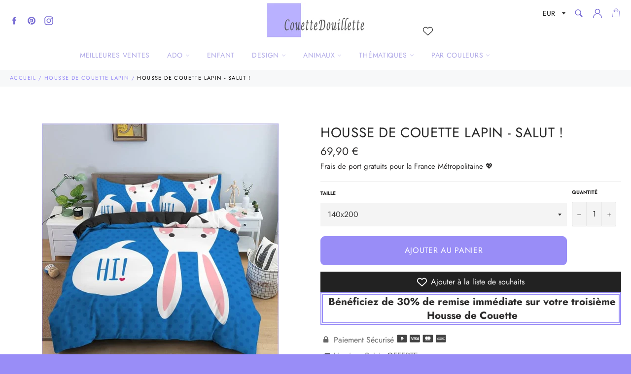

--- FILE ---
content_type: text/html; charset=utf-8
request_url: https://couettedouillette.com/collections/housse-de-couette-lapin/products/housse-de-couette-lapin-salut
body_size: 38672
content:
<!doctype html>
<html class="no-js" lang="fr">
<head>
  
<meta name="robots" content="index,follow">
  		
  
  
  
  
  
  <meta charset="utf-8">
  <meta http-equiv="X-UA-Compatible" content="IE=edge,chrome=1">
  <meta name="viewport" content="width=device-width,initial-scale=1">
  <meta name="theme-color" content="#ffffff">

  
    <link rel="shortcut icon" href="//couettedouillette.com/cdn/shop/files/favicon_32x32.PNG?v=1615924373" type="image/png">
  

  <!-- éviter le duplicate content sur Shopify canonical -->
    
    
    
    <meta name="robots" content="noindex">
    
    
     <!-- éviter le duplicate content sur Shopify canonical -->  

  <title>
  Housse de Couette Lapin - Salut ! | Couettedouillette.com
  </title>

  
    <meta name="description" content="Farceur, le petit rongeur imprimé sur notre Housse de Couette Lapin - Salut! sera un super compagnon de jeu et de siestes! Cette Parure de Lit Lapin de très haute qualité se">
  

  <!-- /snippets/social-meta-tags.liquid -->




<meta property="og:site_name" content="Couettedouillette.com">
<meta property="og:url" content="https://couettedouillette.com/products/housse-de-couette-lapin-salut">
<meta property="og:title" content="Housse de Couette Lapin - Salut !">
<meta property="og:type" content="product">
<meta property="og:description" content="Farceur, le petit rongeur imprimé sur notre Housse de Couette Lapin - Salut! sera un super compagnon de jeu et de siestes! Cette Parure de Lit Lapin de très haute qualité se">

  <meta property="og:price:amount" content="69,90">
  <meta property="og:price:currency" content="EUR">

<meta property="og:image" content="http://couettedouillette.com/cdn/shop/products/housse-de-couette-lapin-salut-couettedouillette-824_1200x1200.jpg?v=1655766923">
<meta property="og:image:secure_url" content="https://couettedouillette.com/cdn/shop/products/housse-de-couette-lapin-salut-couettedouillette-824_1200x1200.jpg?v=1655766923">


<meta name="twitter:card" content="summary_large_image">
<meta name="twitter:title" content="Housse de Couette Lapin - Salut !">
<meta name="twitter:description" content="Farceur, le petit rongeur imprimé sur notre Housse de Couette Lapin - Salut! sera un super compagnon de jeu et de siestes! Cette Parure de Lit Lapin de très haute qualité se">


  <script>
    document.documentElement.className = document.documentElement.className.replace('no-js', 'js');
  </script>

  <link href="//couettedouillette.com/cdn/shop/t/14/assets/theme.scss.css?v=163077036515305332741764107634" rel="stylesheet" type="text/css" media="all" />
  <link href="//couettedouillette.com/cdn/shop/t/14/assets/flipclock.min.css?v=147815763647521735641599060358" rel="stylesheet" type="text/css" media="all" />
  <link href="//couettedouillette.com/cdn/shop/t/14/assets/owl.carousel.min.css?v=70516089817612781961599060366" rel="stylesheet" type="text/css" media="all" />
  
  <script>
    window.theme = window.theme || {};

    theme.strings = {
      stockAvailable: "1 restant",
      addToCart: "Ajouter au panier",
      soldOut: "Épuisé",
      unavailable: "Non disponible",
      noStockAvailable: "L\u0026#39;article n\u0026#39;a pu être ajouté à votre panier car il n\u0026#39;y en a pas assez en stock.",
      willNotShipUntil: "Sera expédié après [date]",
      willBeInStockAfter: "Sera en stock à compter de [date]",
      totalCartDiscount: "Vous économisez [savings]",
      addressError: "Vous ne trouvez pas cette adresse",
      addressNoResults: "Aucun résultat pour cette adresse",
      addressQueryLimit: "Vous avez dépassé la limite de Google utilisation de l'API. Envisager la mise à niveau à un \u003ca href=\"https:\/\/developers.google.com\/maps\/premium\/usage-limits\"\u003erégime spécial\u003c\/a\u003e.",
      authError: "Il y avait un problème authentifier votre compte Google Maps API.",
      slideNumber: "Faire glisser [slide_number], en cours"
    };var themeInfo = 'couettedouillette.myshopify.com';
  </script>

  
    <script>
      window.theme = window.theme || {};
      theme.moneyFormat = "\u003cspan class=money\u003e{{amount_with_comma_separator}}\u003c\/span\u003e €";
    </script>
  

  <script>window.performance && window.performance.mark && window.performance.mark('shopify.content_for_header.start');</script><meta name="google-site-verification" content="bga1RDC0GJOuEgB5efWkWcqVylGMs8rFeHYk3Ofvdmk">
<meta id="shopify-digital-wallet" name="shopify-digital-wallet" content="/17608704054/digital_wallets/dialog">
<meta name="shopify-checkout-api-token" content="3468c3285620c300c4774695b507d95e">
<meta id="in-context-paypal-metadata" data-shop-id="17608704054" data-venmo-supported="false" data-environment="production" data-locale="fr_FR" data-paypal-v4="true" data-currency="EUR">
<link rel="alternate" type="application/json+oembed" href="https://couettedouillette.com/products/housse-de-couette-lapin-salut.oembed">
<script async="async" src="/checkouts/internal/preloads.js?locale=fr-FR"></script>
<script id="shopify-features" type="application/json">{"accessToken":"3468c3285620c300c4774695b507d95e","betas":["rich-media-storefront-analytics"],"domain":"couettedouillette.com","predictiveSearch":true,"shopId":17608704054,"locale":"fr"}</script>
<script>var Shopify = Shopify || {};
Shopify.shop = "couettedouillette.myshopify.com";
Shopify.locale = "fr";
Shopify.currency = {"active":"EUR","rate":"1.0"};
Shopify.country = "FR";
Shopify.theme = {"name":"Thème CouetteDouillette 3.2","id":83243958326,"schema_name":"Billionaire Theme","schema_version":"3.2","theme_store_id":null,"role":"main"};
Shopify.theme.handle = "null";
Shopify.theme.style = {"id":null,"handle":null};
Shopify.cdnHost = "couettedouillette.com/cdn";
Shopify.routes = Shopify.routes || {};
Shopify.routes.root = "/";</script>
<script type="module">!function(o){(o.Shopify=o.Shopify||{}).modules=!0}(window);</script>
<script>!function(o){function n(){var o=[];function n(){o.push(Array.prototype.slice.apply(arguments))}return n.q=o,n}var t=o.Shopify=o.Shopify||{};t.loadFeatures=n(),t.autoloadFeatures=n()}(window);</script>
<script id="shop-js-analytics" type="application/json">{"pageType":"product"}</script>
<script defer="defer" async type="module" src="//couettedouillette.com/cdn/shopifycloud/shop-js/modules/v2/client.init-shop-cart-sync_BcDpqI9l.fr.esm.js"></script>
<script defer="defer" async type="module" src="//couettedouillette.com/cdn/shopifycloud/shop-js/modules/v2/chunk.common_a1Rf5Dlz.esm.js"></script>
<script defer="defer" async type="module" src="//couettedouillette.com/cdn/shopifycloud/shop-js/modules/v2/chunk.modal_Djra7sW9.esm.js"></script>
<script type="module">
  await import("//couettedouillette.com/cdn/shopifycloud/shop-js/modules/v2/client.init-shop-cart-sync_BcDpqI9l.fr.esm.js");
await import("//couettedouillette.com/cdn/shopifycloud/shop-js/modules/v2/chunk.common_a1Rf5Dlz.esm.js");
await import("//couettedouillette.com/cdn/shopifycloud/shop-js/modules/v2/chunk.modal_Djra7sW9.esm.js");

  window.Shopify.SignInWithShop?.initShopCartSync?.({"fedCMEnabled":true,"windoidEnabled":true});

</script>
<script>(function() {
  var isLoaded = false;
  function asyncLoad() {
    if (isLoaded) return;
    isLoaded = true;
    var urls = ["https:\/\/s3.amazonaws.com\/verge-shopify\/verge-json-ld.js?shop=couettedouillette.myshopify.com"];
    for (var i = 0; i < urls.length; i++) {
      var s = document.createElement('script');
      s.type = 'text/javascript';
      s.async = true;
      s.src = urls[i];
      var x = document.getElementsByTagName('script')[0];
      x.parentNode.insertBefore(s, x);
    }
  };
  if(window.attachEvent) {
    window.attachEvent('onload', asyncLoad);
  } else {
    window.addEventListener('load', asyncLoad, false);
  }
})();</script>
<script id="__st">var __st={"a":17608704054,"offset":-18000,"reqid":"07ccf3ca-a482-43a7-8bff-094f83d22dd0-1769425736","pageurl":"couettedouillette.com\/collections\/housse-de-couette-lapin\/products\/housse-de-couette-lapin-salut","u":"46f7914491b7","p":"product","rtyp":"product","rid":7687402881279};</script>
<script>window.ShopifyPaypalV4VisibilityTracking = true;</script>
<script id="captcha-bootstrap">!function(){'use strict';const t='contact',e='account',n='new_comment',o=[[t,t],['blogs',n],['comments',n],[t,'customer']],c=[[e,'customer_login'],[e,'guest_login'],[e,'recover_customer_password'],[e,'create_customer']],r=t=>t.map((([t,e])=>`form[action*='/${t}']:not([data-nocaptcha='true']) input[name='form_type'][value='${e}']`)).join(','),a=t=>()=>t?[...document.querySelectorAll(t)].map((t=>t.form)):[];function s(){const t=[...o],e=r(t);return a(e)}const i='password',u='form_key',d=['recaptcha-v3-token','g-recaptcha-response','h-captcha-response',i],f=()=>{try{return window.sessionStorage}catch{return}},m='__shopify_v',_=t=>t.elements[u];function p(t,e,n=!1){try{const o=window.sessionStorage,c=JSON.parse(o.getItem(e)),{data:r}=function(t){const{data:e,action:n}=t;return t[m]||n?{data:e,action:n}:{data:t,action:n}}(c);for(const[e,n]of Object.entries(r))t.elements[e]&&(t.elements[e].value=n);n&&o.removeItem(e)}catch(o){console.error('form repopulation failed',{error:o})}}const l='form_type',E='cptcha';function T(t){t.dataset[E]=!0}const w=window,h=w.document,L='Shopify',v='ce_forms',y='captcha';let A=!1;((t,e)=>{const n=(g='f06e6c50-85a8-45c8-87d0-21a2b65856fe',I='https://cdn.shopify.com/shopifycloud/storefront-forms-hcaptcha/ce_storefront_forms_captcha_hcaptcha.v1.5.2.iife.js',D={infoText:'Protégé par hCaptcha',privacyText:'Confidentialité',termsText:'Conditions'},(t,e,n)=>{const o=w[L][v],c=o.bindForm;if(c)return c(t,g,e,D).then(n);var r;o.q.push([[t,g,e,D],n]),r=I,A||(h.body.append(Object.assign(h.createElement('script'),{id:'captcha-provider',async:!0,src:r})),A=!0)});var g,I,D;w[L]=w[L]||{},w[L][v]=w[L][v]||{},w[L][v].q=[],w[L][y]=w[L][y]||{},w[L][y].protect=function(t,e){n(t,void 0,e),T(t)},Object.freeze(w[L][y]),function(t,e,n,w,h,L){const[v,y,A,g]=function(t,e,n){const i=e?o:[],u=t?c:[],d=[...i,...u],f=r(d),m=r(i),_=r(d.filter((([t,e])=>n.includes(e))));return[a(f),a(m),a(_),s()]}(w,h,L),I=t=>{const e=t.target;return e instanceof HTMLFormElement?e:e&&e.form},D=t=>v().includes(t);t.addEventListener('submit',(t=>{const e=I(t);if(!e)return;const n=D(e)&&!e.dataset.hcaptchaBound&&!e.dataset.recaptchaBound,o=_(e),c=g().includes(e)&&(!o||!o.value);(n||c)&&t.preventDefault(),c&&!n&&(function(t){try{if(!f())return;!function(t){const e=f();if(!e)return;const n=_(t);if(!n)return;const o=n.value;o&&e.removeItem(o)}(t);const e=Array.from(Array(32),(()=>Math.random().toString(36)[2])).join('');!function(t,e){_(t)||t.append(Object.assign(document.createElement('input'),{type:'hidden',name:u})),t.elements[u].value=e}(t,e),function(t,e){const n=f();if(!n)return;const o=[...t.querySelectorAll(`input[type='${i}']`)].map((({name:t})=>t)),c=[...d,...o],r={};for(const[a,s]of new FormData(t).entries())c.includes(a)||(r[a]=s);n.setItem(e,JSON.stringify({[m]:1,action:t.action,data:r}))}(t,e)}catch(e){console.error('failed to persist form',e)}}(e),e.submit())}));const S=(t,e)=>{t&&!t.dataset[E]&&(n(t,e.some((e=>e===t))),T(t))};for(const o of['focusin','change'])t.addEventListener(o,(t=>{const e=I(t);D(e)&&S(e,y())}));const B=e.get('form_key'),M=e.get(l),P=B&&M;t.addEventListener('DOMContentLoaded',(()=>{const t=y();if(P)for(const e of t)e.elements[l].value===M&&p(e,B);[...new Set([...A(),...v().filter((t=>'true'===t.dataset.shopifyCaptcha))])].forEach((e=>S(e,t)))}))}(h,new URLSearchParams(w.location.search),n,t,e,['guest_login'])})(!0,!0)}();</script>
<script integrity="sha256-4kQ18oKyAcykRKYeNunJcIwy7WH5gtpwJnB7kiuLZ1E=" data-source-attribution="shopify.loadfeatures" defer="defer" src="//couettedouillette.com/cdn/shopifycloud/storefront/assets/storefront/load_feature-a0a9edcb.js" crossorigin="anonymous"></script>
<script data-source-attribution="shopify.dynamic_checkout.dynamic.init">var Shopify=Shopify||{};Shopify.PaymentButton=Shopify.PaymentButton||{isStorefrontPortableWallets:!0,init:function(){window.Shopify.PaymentButton.init=function(){};var t=document.createElement("script");t.src="https://couettedouillette.com/cdn/shopifycloud/portable-wallets/latest/portable-wallets.fr.js",t.type="module",document.head.appendChild(t)}};
</script>
<script data-source-attribution="shopify.dynamic_checkout.buyer_consent">
  function portableWalletsHideBuyerConsent(e){var t=document.getElementById("shopify-buyer-consent"),n=document.getElementById("shopify-subscription-policy-button");t&&n&&(t.classList.add("hidden"),t.setAttribute("aria-hidden","true"),n.removeEventListener("click",e))}function portableWalletsShowBuyerConsent(e){var t=document.getElementById("shopify-buyer-consent"),n=document.getElementById("shopify-subscription-policy-button");t&&n&&(t.classList.remove("hidden"),t.removeAttribute("aria-hidden"),n.addEventListener("click",e))}window.Shopify?.PaymentButton&&(window.Shopify.PaymentButton.hideBuyerConsent=portableWalletsHideBuyerConsent,window.Shopify.PaymentButton.showBuyerConsent=portableWalletsShowBuyerConsent);
</script>
<script>
  function portableWalletsCleanup(e){e&&e.src&&console.error("Failed to load portable wallets script "+e.src);var t=document.querySelectorAll("shopify-accelerated-checkout .shopify-payment-button__skeleton, shopify-accelerated-checkout-cart .wallet-cart-button__skeleton"),e=document.getElementById("shopify-buyer-consent");for(let e=0;e<t.length;e++)t[e].remove();e&&e.remove()}function portableWalletsNotLoadedAsModule(e){e instanceof ErrorEvent&&"string"==typeof e.message&&e.message.includes("import.meta")&&"string"==typeof e.filename&&e.filename.includes("portable-wallets")&&(window.removeEventListener("error",portableWalletsNotLoadedAsModule),window.Shopify.PaymentButton.failedToLoad=e,"loading"===document.readyState?document.addEventListener("DOMContentLoaded",window.Shopify.PaymentButton.init):window.Shopify.PaymentButton.init())}window.addEventListener("error",portableWalletsNotLoadedAsModule);
</script>

<script type="module" src="https://couettedouillette.com/cdn/shopifycloud/portable-wallets/latest/portable-wallets.fr.js" onError="portableWalletsCleanup(this)" crossorigin="anonymous"></script>
<script nomodule>
  document.addEventListener("DOMContentLoaded", portableWalletsCleanup);
</script>

<link id="shopify-accelerated-checkout-styles" rel="stylesheet" media="screen" href="https://couettedouillette.com/cdn/shopifycloud/portable-wallets/latest/accelerated-checkout-backwards-compat.css" crossorigin="anonymous">
<style id="shopify-accelerated-checkout-cart">
        #shopify-buyer-consent {
  margin-top: 1em;
  display: inline-block;
  width: 100%;
}

#shopify-buyer-consent.hidden {
  display: none;
}

#shopify-subscription-policy-button {
  background: none;
  border: none;
  padding: 0;
  text-decoration: underline;
  font-size: inherit;
  cursor: pointer;
}

#shopify-subscription-policy-button::before {
  box-shadow: none;
}

      </style>

<script>window.performance && window.performance.mark && window.performance.mark('shopify.content_for_header.end');</script>

	
  
  <script src="//couettedouillette.com/cdn/shop/t/14/assets/jquery-3.4.1.min.js?v=81049236547974671631599060363"></script>
  <script src="//couettedouillette.com/cdn/shop/t/14/assets/js.cookie.min.js?v=157088818796750536761599060364"></script>
  <script src="//couettedouillette.com/cdn/shop/t/14/assets/flipclock.min.js?v=168443436528212987651599060359"></script>
  
  
  
  
	  
  
    <meta name="google-site-verification" content="RXOI4F2eKdeeVZrpKfim3qYzo_sUyDMm6FSlnq1JUlA" />
  
  <script async defer data-pin-hover="true" data-pin-tall="true" data-pin-round="true" data-pin-save="false" src="//assets.pinterest.com/js/pinit.js"></script>

  <!-- Pinterest Tag -->
<script>
!function(e){if(!window.pintrk){window.pintrk = function () {
window.pintrk.queue.push(Array.prototype.slice.call(arguments))};var
  n=window.pintrk;n.queue=[],n.version="3.0";var
  t=document.createElement("script");t.async=!0,t.src=e;var
  r=document.getElementsByTagName("script")[0];
  r.parentNode.insertBefore(t,r)}}("https://s.pinimg.com/ct/core.js");
pintrk('load', '2614235079784', {em: '<user_email_address>'});
pintrk('page');
</script>
<noscript>
<img height="1" width="1" style="display:none;" alt=""
  src="https://ct.pinterest.com/v3/?event=init&tid=2614235079784&pd[em]=<hashed_email_address>&noscript=1" />
</noscript>
<!-- end Pinterest Tag -->
  
  
  <!-- Google Tag Manager -->
<script>(function(w,d,s,l,i){w[l]=w[l]||[];w[l].push({'gtm.start':
new Date().getTime(),event:'gtm.js'});var f=d.getElementsByTagName(s)[0],
j=d.createElement(s),dl=l!='dataLayer'?'&l='+l:'';j.async=true;j.src=
'https://www.googletagmanager.com/gtm.js?id='+i+dl;f.parentNode.insertBefore(j,f);
})(window,document,'script','dataLayer','GTM-5QHT92T');</script>
<!-- End Google Tag Manager -->

<!-- Google tag (gtag.js) -->
<script async src="https://www.googletagmanager.com/gtag/js?id=AW-452922521"></script>
<script>
  window.dataLayer = window.dataLayer || [];
  function gtag(){dataLayer.push(arguments);}
  gtag('js', new Date());

  gtag('config', 'AW-452922521');
</script>  
  
  
<!-- BEGIN app block: shopify://apps/vitals/blocks/app-embed/aeb48102-2a5a-4f39-bdbd-d8d49f4e20b8 --><link rel="preconnect" href="https://appsolve.io/" /><link rel="preconnect" href="https://cdn-sf.vitals.app/" /><script data-ver="58" id="vtlsAebData" class="notranslate">window.vtlsLiquidData = window.vtlsLiquidData || {};window.vtlsLiquidData.buildId = 56197;

window.vtlsLiquidData.apiHosts = {
	...window.vtlsLiquidData.apiHosts,
	"1": "https://appsolve.io"
};
	window.vtlsLiquidData.moduleSettings = {"4":{"487":"10","488":"b7b7fa","673":false,"975":true,"976":true,"980":"{}"},"9":[],"10":{"66":"circle","67":"ffffff","68":"pop","69":"left","70":2,"71":"ff0101"},"13":{"34":"☞ ne m'oubliez pas..."},"25":{"537":false,"538":true,"541":"505050","542":"Voir plus de résultats","543":"Recherches populaires","544":"Voici les résultats","545":"Aucun résultat","546":"Quel modèle recherchez_vous ?","547":"Collections","548":true},"34":{"184":true,"192":true,"233":"Vue Récemment","237":"left","254":"31e149","324":"Ajouter au panier","343":false,"405":true,"439":"pour","444":"Rupture de stock","853":"ffffff","854":"f6f6f6","855":"4f4f4f","957":"{\"productTitle\":{\"traits\":{\"fontWeight\":{\"default\":\"600\"}}}}","1016":1,"1018":1,"1020":true,"1027":true},"48":{"469":true,"491":true,"588":true,"595":false,"603":"","605":"","606":"","781":true,"783":1,"876":0,"1076":true,"1105":0,"1198":false},"57":{"710":"Liste de souhaits","711":"Enregistrez vos produits préférés pour plus tard","712":"Ajouter à la liste de souhaits","713":"Ajouté à la liste de souhaits","714":true,"716":true,"717":"f31212","718":"De","719":"Ajouter au panier","720":true,"721":"En rupture de stock","722":16,"766":"Partager","767":"Partager la liste d'envies","768":"Copier le lien","769":"Lien copié","770":"Votre liste d'envies est vide.","771":true,"772":"Ma liste d'envies","778":"ffffff","779":"000000","780":"ffffff","791":"","792":"","801":true,"804":"000000","805":"FFFFFF","874":"header","889":"Ajouté au panier","896":"light","897":"2A2A2A","898":20,"899":"121212","900":"FFFFFF","901":16,"990":0,"992":"{}","1189":false,"1195":"\/a\/page","1196":"\/a\/page","1206":false}};

window.vtlsLiquidData.shopThemeName = "Billionaire Theme";window.vtlsLiquidData.settingTranslation = {"13":{"34":{"fr":"☞ ne m'oubliez pas..."}},"25":{"542":{"fr":"Voir plus de résultats"},"543":{"fr":"Recherches populaires"},"544":{"fr":"Voici les résultats"},"545":{"fr":"Aucun résultat"},"546":{"fr":"Quel modèle recherchez_vous ?"},"547":{"fr":"Collections"}},"34":{"233":{"fr":"Vue Récemment"},"324":{"fr":"Ajouter au panier"},"439":{"fr":"pour"},"444":{"fr":"Rupture de stock"}},"57":{"710":{"fr":"Liste de souhaits"},"711":{"fr":"Enregistrez vos produits préférés pour plus tard"},"712":{"fr":"Ajouter à la liste de souhaits"},"713":{"fr":"Ajouté à la liste de souhaits"},"718":{"fr":"De"},"719":{"fr":"Ajouter au panier"},"721":{"fr":"En rupture de stock"},"766":{"fr":"Partager"},"767":{"fr":"Partager la liste d'envies"},"768":{"fr":"Copier le lien"},"769":{"fr":"Lien copié"},"770":{"fr":"Votre liste d'envies est vide."},"772":{"fr":"Ma liste d'envies"},"889":{"fr":"Ajouté au panier"}}};window.vtlsLiquidData.shopSettings={};window.vtlsLiquidData.shopSettings.cartType="";window.vtlsLiquidData.spat="3878ef9a21712ebcb60d35aace42314e";window.vtlsLiquidData.shopInfo={id:17608704054,domain:"couettedouillette.com",shopifyDomain:"couettedouillette.myshopify.com",primaryLocaleIsoCode: "fr",defaultCurrency:"EUR",enabledCurrencies:["EUR"],moneyFormat:"\u003cspan class=money\u003e{{amount_with_comma_separator}}\u003c\/span\u003e €",moneyWithCurrencyFormat:"\u003cspan class=money\u003e{{amount_with_comma_separator}} € EUR\u003c\/span\u003e",appId:"1",appName:"Vitals",};window.vtlsLiquidData.acceptedScopes = {"1":[26,25,27,22,2,8,14,20,24,16,18,10,13,21,4,11,1,7,3,19,23,15,17,9,12,47,48,49,38,29,51,46,31,32,34,28,53,50,30,52,33,35,36,37]};window.vtlsLiquidData.product = {"id": 7687402881279,"available": true,"title": "Housse de Couette Lapin - Salut !","handle": "housse-de-couette-lapin-salut","vendor": "Couettedouillette.com","type": "Housse de Couette Lapin","tags": ["1 personne","1 place","140x200","2 personnes","2 places","220x240","Lapin"],"description": "1","featured_image":{"src": "//couettedouillette.com/cdn/shop/products/housse-de-couette-lapin-salut-couettedouillette-824.jpg?v=1655766923","aspect_ratio": "1.0"},"collectionIds": [168478441526],"variants": [{"id": 42930054463743,"title": "140x200","option1": "140x200","option2": null,"option3": null,"price": 6990,"compare_at_price": 6990,"available": true,"image":{"src": "//couettedouillette.com/cdn/shop/products/housse-de-couette-lapin-salut-couettedouillette-824.jpg?v=1655766923","alt": "Housse de Couette Lapin - Salut! couettedouillette","aspect_ratio": 1.0},"featured_media_id":29952452133119,"is_preorderable":1},{"id": 42930054496511,"title": "200x200","option1": "200x200","option2": null,"option3": null,"price": 7990,"compare_at_price": 6990,"available": true,"image":{"src": "//couettedouillette.com/cdn/shop/products/housse-de-couette-lapin-salut-couettedouillette-824.jpg?v=1655766923","alt": "Housse de Couette Lapin - Salut! couettedouillette","aspect_ratio": 1.0},"featured_media_id":29952452133119,"is_preorderable":1},{"id": 42930054529279,"title": "220x240","option1": "220x240","option2": null,"option3": null,"price": 9990,"compare_at_price": 9990,"available": true,"image":{"src": "//couettedouillette.com/cdn/shop/products/housse-de-couette-lapin-salut-couettedouillette-824.jpg?v=1655766923","alt": "Housse de Couette Lapin - Salut! couettedouillette","aspect_ratio": 1.0},"featured_media_id":29952452133119,"is_preorderable":1},{"id": 42930054562047,"title": "180x220","option1": "180x220","option2": null,"option3": null,"price": 7490,"compare_at_price": 7490,"available": true,"image":{"src": "//couettedouillette.com/cdn/shop/products/housse-de-couette-lapin-salut-couettedouillette-824.jpg?v=1655766923","alt": "Housse de Couette Lapin - Salut! couettedouillette","aspect_ratio": 1.0},"featured_media_id":29952452133119,"is_preorderable":1},{"id": 42930054594815,"title": "200x230","option1": "200x230","option2": null,"option3": null,"price": 8490,"compare_at_price": 8490,"available": true,"image":{"src": "//couettedouillette.com/cdn/shop/products/housse-de-couette-lapin-salut-couettedouillette-824.jpg?v=1655766923","alt": "Housse de Couette Lapin - Salut! couettedouillette","aspect_ratio": 1.0},"featured_media_id":29952452133119,"is_preorderable":1},{"id": 42930054627583,"title": "230x230","option1": "230x230","option2": null,"option3": null,"price": 9490,"compare_at_price": 6990,"available": true,"image":{"src": "//couettedouillette.com/cdn/shop/products/housse-de-couette-lapin-salut-couettedouillette-824.jpg?v=1655766923","alt": "Housse de Couette Lapin - Salut! couettedouillette","aspect_ratio": 1.0},"featured_media_id":29952452133119,"is_preorderable":1}],"options": [{"name": "Taille"}],"metafields": {"reviews": {}}};window.vtlsLiquidData.collection = {
	"allProductsCount": 29,
	"productsCount": 29,
	"productsSize": 29
};window.vtlsLiquidData.cacheKeys = [1653386810,0,1702584193,1668267685,1658997727,0,0,0 ];</script><script id="vtlsAebDynamicFunctions" class="notranslate">window.vtlsLiquidData = window.vtlsLiquidData || {};window.vtlsLiquidData.dynamicFunctions = ({$,vitalsGet,vitalsSet,VITALS_GET_$_DESCRIPTION,VITALS_GET_$_END_SECTION,VITALS_GET_$_ATC_FORM,VITALS_GET_$_ATC_BUTTON,submit_button,form_add_to_cart,cartItemVariantId,VITALS_EVENT_CART_UPDATED,VITALS_EVENT_DISCOUNTS_LOADED,VITALS_EVENT_RENDER_CAROUSEL_STARS,VITALS_EVENT_RENDER_COLLECTION_STARS,VITALS_EVENT_SMART_BAR_RENDERED,VITALS_EVENT_SMART_BAR_CLOSED,VITALS_EVENT_TABS_RENDERED,VITALS_EVENT_VARIANT_CHANGED,VITALS_EVENT_ATC_BUTTON_FOUND,VITALS_IS_MOBILE,VITALS_PAGE_TYPE,VITALS_APPEND_CSS,VITALS_HOOK__CAN_EXECUTE_CHECKOUT,VITALS_HOOK__GET_CUSTOM_CHECKOUT_URL_PARAMETERS,VITALS_HOOK__GET_CUSTOM_VARIANT_SELECTOR,VITALS_HOOK__GET_IMAGES_DEFAULT_SIZE,VITALS_HOOK__ON_CLICK_CHECKOUT_BUTTON,VITALS_HOOK__DONT_ACCELERATE_CHECKOUT,VITALS_HOOK__ON_ATC_STAY_ON_THE_SAME_PAGE,VITALS_HOOK__CAN_EXECUTE_ATC,VITALS_FLAG__IGNORE_VARIANT_ID_FROM_URL,VITALS_FLAG__UPDATE_ATC_BUTTON_REFERENCE,VITALS_FLAG__UPDATE_CART_ON_CHECKOUT,VITALS_FLAG__USE_CAPTURE_FOR_ATC_BUTTON,VITALS_FLAG__USE_FIRST_ATC_SPAN_FOR_PRE_ORDER,VITALS_FLAG__USE_HTML_FOR_STICKY_ATC_BUTTON,VITALS_FLAG__STOP_EXECUTION,VITALS_FLAG__USE_CUSTOM_COLLECTION_FILTER_DROPDOWN,VITALS_FLAG__PRE_ORDER_START_WITH_OBSERVER,VITALS_FLAG__PRE_ORDER_OBSERVER_DELAY,VITALS_FLAG__ON_CHECKOUT_CLICK_USE_CAPTURE_EVENT,handle,}) => {return {"147": {"location":"form","locator":"after"},"221": (html) => {
							$('a[href*="/products/'+handle+'"].product-card h3.product-card__name').after(html);
						},"398": {"location":"product_end","locator":"append"},"687": {"location":"form","locator":"prepend"},};};</script><script id="vtlsAebDocumentInjectors" class="notranslate">window.vtlsLiquidData = window.vtlsLiquidData || {};window.vtlsLiquidData.documentInjectors = ({$,vitalsGet,vitalsSet,VITALS_IS_MOBILE,VITALS_APPEND_CSS}) => {const documentInjectors = {};documentInjectors["1"]={};documentInjectors["1"]["d"]=[];documentInjectors["1"]["d"]["0"]={};documentInjectors["1"]["d"]["0"]["a"]=null;documentInjectors["1"]["d"]["0"]["s"]="div[itemprop=\"offers\"]";documentInjectors["2"]={};documentInjectors["2"]["d"]=[];documentInjectors["2"]["d"]["0"]={};documentInjectors["2"]["d"]["0"]["a"]={"l":"after"};documentInjectors["2"]["d"]["0"]["s"]="main.main-content \u003e div#shopify-section-product-template \u003e div#ProductSection-product-template \u003e .product-single";documentInjectors["5"]={};documentInjectors["5"]["d"]=[];documentInjectors["5"]["d"]["0"]={};documentInjectors["5"]["d"]["0"]["a"]={"l":"after"};documentInjectors["5"]["d"]["0"]["s"]="#SiteNavSearchCart";documentInjectors["5"]["m"]=[];documentInjectors["5"]["m"]["0"]={};documentInjectors["5"]["m"]["0"]["a"]={"l":"prepend","css":"display:inline-flex;vertical-align:middle;"};documentInjectors["5"]["m"]["0"]["s"]="#SiteNavSearchCart";documentInjectors["12"]={};documentInjectors["12"]["d"]=[];documentInjectors["12"]["d"]["0"]={};documentInjectors["12"]["d"]["0"]["a"]=null;documentInjectors["12"]["d"]["0"]["s"]=".product-form";documentInjectors["12"]["d"]["1"]={};documentInjectors["12"]["d"]["1"]["a"]=[];documentInjectors["12"]["d"]["1"]["s"]="form[action*=\"\/cart\/add\"]:visible:not([id*=\"product-form-installment\"]):not([id*=\"product-installment-form\"]):not(.vtls-exclude-atc-injector *)";documentInjectors["11"]={};documentInjectors["11"]["d"]=[];documentInjectors["11"]["d"]["0"]={};documentInjectors["11"]["d"]["0"]["a"]={"ctx":"outside"};documentInjectors["11"]["d"]["0"]["s"]="#AddToCart-product-template";documentInjectors["11"]["d"]["1"]={};documentInjectors["11"]["d"]["1"]["a"]={"ctx":"inside","last":false};documentInjectors["11"]["d"]["1"]["s"]="[type=\"submit\"]:not(.swym-button)";documentInjectors["11"]["d"]["2"]={};documentInjectors["11"]["d"]["2"]["a"]={"ctx":"inside","last":false};documentInjectors["11"]["d"]["2"]["s"]="[name=\"add\"]:not(.swym-button)";documentInjectors["6"]={};documentInjectors["6"]["d"]=[];documentInjectors["6"]["d"]["0"]={};documentInjectors["6"]["d"]["0"]["a"]=[];documentInjectors["6"]["d"]["0"]["s"]=".grid--no-gutters.grid--uniform";return documentInjectors;};</script><script id="vtlsAebBundle" src="https://cdn-sf.vitals.app/assets/js/bundle-2b4fcbc5cbdf4e65b6c14b7c13a0232b.js" async></script>

<!-- END app block --><link rel="canonical" href="https://couettedouillette.com/products/housse-de-couette-lapin-salut">
<link href="https://monorail-edge.shopifysvc.com" rel="dns-prefetch">
<script>(function(){if ("sendBeacon" in navigator && "performance" in window) {try {var session_token_from_headers = performance.getEntriesByType('navigation')[0].serverTiming.find(x => x.name == '_s').description;} catch {var session_token_from_headers = undefined;}var session_cookie_matches = document.cookie.match(/_shopify_s=([^;]*)/);var session_token_from_cookie = session_cookie_matches && session_cookie_matches.length === 2 ? session_cookie_matches[1] : "";var session_token = session_token_from_headers || session_token_from_cookie || "";function handle_abandonment_event(e) {var entries = performance.getEntries().filter(function(entry) {return /monorail-edge.shopifysvc.com/.test(entry.name);});if (!window.abandonment_tracked && entries.length === 0) {window.abandonment_tracked = true;var currentMs = Date.now();var navigation_start = performance.timing.navigationStart;var payload = {shop_id: 17608704054,url: window.location.href,navigation_start,duration: currentMs - navigation_start,session_token,page_type: "product"};window.navigator.sendBeacon("https://monorail-edge.shopifysvc.com/v1/produce", JSON.stringify({schema_id: "online_store_buyer_site_abandonment/1.1",payload: payload,metadata: {event_created_at_ms: currentMs,event_sent_at_ms: currentMs}}));}}window.addEventListener('pagehide', handle_abandonment_event);}}());</script>
<script id="web-pixels-manager-setup">(function e(e,d,r,n,o){if(void 0===o&&(o={}),!Boolean(null===(a=null===(i=window.Shopify)||void 0===i?void 0:i.analytics)||void 0===a?void 0:a.replayQueue)){var i,a;window.Shopify=window.Shopify||{};var t=window.Shopify;t.analytics=t.analytics||{};var s=t.analytics;s.replayQueue=[],s.publish=function(e,d,r){return s.replayQueue.push([e,d,r]),!0};try{self.performance.mark("wpm:start")}catch(e){}var l=function(){var e={modern:/Edge?\/(1{2}[4-9]|1[2-9]\d|[2-9]\d{2}|\d{4,})\.\d+(\.\d+|)|Firefox\/(1{2}[4-9]|1[2-9]\d|[2-9]\d{2}|\d{4,})\.\d+(\.\d+|)|Chrom(ium|e)\/(9{2}|\d{3,})\.\d+(\.\d+|)|(Maci|X1{2}).+ Version\/(15\.\d+|(1[6-9]|[2-9]\d|\d{3,})\.\d+)([,.]\d+|)( \(\w+\)|)( Mobile\/\w+|) Safari\/|Chrome.+OPR\/(9{2}|\d{3,})\.\d+\.\d+|(CPU[ +]OS|iPhone[ +]OS|CPU[ +]iPhone|CPU IPhone OS|CPU iPad OS)[ +]+(15[._]\d+|(1[6-9]|[2-9]\d|\d{3,})[._]\d+)([._]\d+|)|Android:?[ /-](13[3-9]|1[4-9]\d|[2-9]\d{2}|\d{4,})(\.\d+|)(\.\d+|)|Android.+Firefox\/(13[5-9]|1[4-9]\d|[2-9]\d{2}|\d{4,})\.\d+(\.\d+|)|Android.+Chrom(ium|e)\/(13[3-9]|1[4-9]\d|[2-9]\d{2}|\d{4,})\.\d+(\.\d+|)|SamsungBrowser\/([2-9]\d|\d{3,})\.\d+/,legacy:/Edge?\/(1[6-9]|[2-9]\d|\d{3,})\.\d+(\.\d+|)|Firefox\/(5[4-9]|[6-9]\d|\d{3,})\.\d+(\.\d+|)|Chrom(ium|e)\/(5[1-9]|[6-9]\d|\d{3,})\.\d+(\.\d+|)([\d.]+$|.*Safari\/(?![\d.]+ Edge\/[\d.]+$))|(Maci|X1{2}).+ Version\/(10\.\d+|(1[1-9]|[2-9]\d|\d{3,})\.\d+)([,.]\d+|)( \(\w+\)|)( Mobile\/\w+|) Safari\/|Chrome.+OPR\/(3[89]|[4-9]\d|\d{3,})\.\d+\.\d+|(CPU[ +]OS|iPhone[ +]OS|CPU[ +]iPhone|CPU IPhone OS|CPU iPad OS)[ +]+(10[._]\d+|(1[1-9]|[2-9]\d|\d{3,})[._]\d+)([._]\d+|)|Android:?[ /-](13[3-9]|1[4-9]\d|[2-9]\d{2}|\d{4,})(\.\d+|)(\.\d+|)|Mobile Safari.+OPR\/([89]\d|\d{3,})\.\d+\.\d+|Android.+Firefox\/(13[5-9]|1[4-9]\d|[2-9]\d{2}|\d{4,})\.\d+(\.\d+|)|Android.+Chrom(ium|e)\/(13[3-9]|1[4-9]\d|[2-9]\d{2}|\d{4,})\.\d+(\.\d+|)|Android.+(UC? ?Browser|UCWEB|U3)[ /]?(15\.([5-9]|\d{2,})|(1[6-9]|[2-9]\d|\d{3,})\.\d+)\.\d+|SamsungBrowser\/(5\.\d+|([6-9]|\d{2,})\.\d+)|Android.+MQ{2}Browser\/(14(\.(9|\d{2,})|)|(1[5-9]|[2-9]\d|\d{3,})(\.\d+|))(\.\d+|)|K[Aa][Ii]OS\/(3\.\d+|([4-9]|\d{2,})\.\d+)(\.\d+|)/},d=e.modern,r=e.legacy,n=navigator.userAgent;return n.match(d)?"modern":n.match(r)?"legacy":"unknown"}(),u="modern"===l?"modern":"legacy",c=(null!=n?n:{modern:"",legacy:""})[u],f=function(e){return[e.baseUrl,"/wpm","/b",e.hashVersion,"modern"===e.buildTarget?"m":"l",".js"].join("")}({baseUrl:d,hashVersion:r,buildTarget:u}),m=function(e){var d=e.version,r=e.bundleTarget,n=e.surface,o=e.pageUrl,i=e.monorailEndpoint;return{emit:function(e){var a=e.status,t=e.errorMsg,s=(new Date).getTime(),l=JSON.stringify({metadata:{event_sent_at_ms:s},events:[{schema_id:"web_pixels_manager_load/3.1",payload:{version:d,bundle_target:r,page_url:o,status:a,surface:n,error_msg:t},metadata:{event_created_at_ms:s}}]});if(!i)return console&&console.warn&&console.warn("[Web Pixels Manager] No Monorail endpoint provided, skipping logging."),!1;try{return self.navigator.sendBeacon.bind(self.navigator)(i,l)}catch(e){}var u=new XMLHttpRequest;try{return u.open("POST",i,!0),u.setRequestHeader("Content-Type","text/plain"),u.send(l),!0}catch(e){return console&&console.warn&&console.warn("[Web Pixels Manager] Got an unhandled error while logging to Monorail."),!1}}}}({version:r,bundleTarget:l,surface:e.surface,pageUrl:self.location.href,monorailEndpoint:e.monorailEndpoint});try{o.browserTarget=l,function(e){var d=e.src,r=e.async,n=void 0===r||r,o=e.onload,i=e.onerror,a=e.sri,t=e.scriptDataAttributes,s=void 0===t?{}:t,l=document.createElement("script"),u=document.querySelector("head"),c=document.querySelector("body");if(l.async=n,l.src=d,a&&(l.integrity=a,l.crossOrigin="anonymous"),s)for(var f in s)if(Object.prototype.hasOwnProperty.call(s,f))try{l.dataset[f]=s[f]}catch(e){}if(o&&l.addEventListener("load",o),i&&l.addEventListener("error",i),u)u.appendChild(l);else{if(!c)throw new Error("Did not find a head or body element to append the script");c.appendChild(l)}}({src:f,async:!0,onload:function(){if(!function(){var e,d;return Boolean(null===(d=null===(e=window.Shopify)||void 0===e?void 0:e.analytics)||void 0===d?void 0:d.initialized)}()){var d=window.webPixelsManager.init(e)||void 0;if(d){var r=window.Shopify.analytics;r.replayQueue.forEach((function(e){var r=e[0],n=e[1],o=e[2];d.publishCustomEvent(r,n,o)})),r.replayQueue=[],r.publish=d.publishCustomEvent,r.visitor=d.visitor,r.initialized=!0}}},onerror:function(){return m.emit({status:"failed",errorMsg:"".concat(f," has failed to load")})},sri:function(e){var d=/^sha384-[A-Za-z0-9+/=]+$/;return"string"==typeof e&&d.test(e)}(c)?c:"",scriptDataAttributes:o}),m.emit({status:"loading"})}catch(e){m.emit({status:"failed",errorMsg:(null==e?void 0:e.message)||"Unknown error"})}}})({shopId: 17608704054,storefrontBaseUrl: "https://couettedouillette.com",extensionsBaseUrl: "https://extensions.shopifycdn.com/cdn/shopifycloud/web-pixels-manager",monorailEndpoint: "https://monorail-edge.shopifysvc.com/unstable/produce_batch",surface: "storefront-renderer",enabledBetaFlags: ["2dca8a86"],webPixelsConfigList: [{"id":"899907928","configuration":"{\"config\":\"{\\\"pixel_id\\\":\\\"AW-452922521\\\",\\\"target_country\\\":\\\"FR\\\",\\\"gtag_events\\\":[{\\\"type\\\":\\\"search\\\",\\\"action_label\\\":\\\"AW-452922521\\\/cDg7COvG-e4BEJmZ_NcB\\\"},{\\\"type\\\":\\\"begin_checkout\\\",\\\"action_label\\\":\\\"AW-452922521\\\/jmHeCOjG-e4BEJmZ_NcB\\\"},{\\\"type\\\":\\\"view_item\\\",\\\"action_label\\\":[\\\"AW-452922521\\\/P0syCOLG-e4BEJmZ_NcB\\\",\\\"MC-2Q1Z7N7F6T\\\"]},{\\\"type\\\":\\\"purchase\\\",\\\"action_label\\\":[\\\"AW-452922521\\\/r22hCN_G-e4BEJmZ_NcB\\\",\\\"MC-2Q1Z7N7F6T\\\"]},{\\\"type\\\":\\\"page_view\\\",\\\"action_label\\\":[\\\"AW-452922521\\\/Hm0-CNzG-e4BEJmZ_NcB\\\",\\\"MC-2Q1Z7N7F6T\\\"]},{\\\"type\\\":\\\"add_payment_info\\\",\\\"action_label\\\":\\\"AW-452922521\\\/NeOfCO7G-e4BEJmZ_NcB\\\"},{\\\"type\\\":\\\"add_to_cart\\\",\\\"action_label\\\":\\\"AW-452922521\\\/lh5BCOXG-e4BEJmZ_NcB\\\"}],\\\"enable_monitoring_mode\\\":false}\"}","eventPayloadVersion":"v1","runtimeContext":"OPEN","scriptVersion":"b2a88bafab3e21179ed38636efcd8a93","type":"APP","apiClientId":1780363,"privacyPurposes":[],"dataSharingAdjustments":{"protectedCustomerApprovalScopes":["read_customer_address","read_customer_email","read_customer_name","read_customer_personal_data","read_customer_phone"]}},{"id":"330269016","configuration":"{\"pixel_id\":\"2581767342094630\",\"pixel_type\":\"facebook_pixel\",\"metaapp_system_user_token\":\"-\"}","eventPayloadVersion":"v1","runtimeContext":"OPEN","scriptVersion":"ca16bc87fe92b6042fbaa3acc2fbdaa6","type":"APP","apiClientId":2329312,"privacyPurposes":["ANALYTICS","MARKETING","SALE_OF_DATA"],"dataSharingAdjustments":{"protectedCustomerApprovalScopes":["read_customer_address","read_customer_email","read_customer_name","read_customer_personal_data","read_customer_phone"]}},{"id":"shopify-app-pixel","configuration":"{}","eventPayloadVersion":"v1","runtimeContext":"STRICT","scriptVersion":"0450","apiClientId":"shopify-pixel","type":"APP","privacyPurposes":["ANALYTICS","MARKETING"]},{"id":"shopify-custom-pixel","eventPayloadVersion":"v1","runtimeContext":"LAX","scriptVersion":"0450","apiClientId":"shopify-pixel","type":"CUSTOM","privacyPurposes":["ANALYTICS","MARKETING"]}],isMerchantRequest: false,initData: {"shop":{"name":"Couettedouillette.com","paymentSettings":{"currencyCode":"EUR"},"myshopifyDomain":"couettedouillette.myshopify.com","countryCode":"CA","storefrontUrl":"https:\/\/couettedouillette.com"},"customer":null,"cart":null,"checkout":null,"productVariants":[{"price":{"amount":69.9,"currencyCode":"EUR"},"product":{"title":"Housse de Couette Lapin - Salut !","vendor":"Couettedouillette.com","id":"7687402881279","untranslatedTitle":"Housse de Couette Lapin - Salut !","url":"\/products\/housse-de-couette-lapin-salut","type":"Housse de Couette Lapin"},"id":"42930054463743","image":{"src":"\/\/couettedouillette.com\/cdn\/shop\/products\/housse-de-couette-lapin-salut-couettedouillette-824.jpg?v=1655766923"},"sku":"14:691#HN35;200493264:203121913;200007763:201336100;5:594#single size 3pcs","title":"140x200","untranslatedTitle":"140x200"},{"price":{"amount":79.9,"currencyCode":"EUR"},"product":{"title":"Housse de Couette Lapin - Salut !","vendor":"Couettedouillette.com","id":"7687402881279","untranslatedTitle":"Housse de Couette Lapin - Salut !","url":"\/products\/housse-de-couette-lapin-salut","type":"Housse de Couette Lapin"},"id":"42930054496511","image":{"src":"\/\/couettedouillette.com\/cdn\/shop\/products\/housse-de-couette-lapin-salut-couettedouillette-824.jpg?v=1655766923"},"sku":"14:691#HN35;200493264:203121913;200007763:201336100;5:594#single size 3pcs","title":"200x200","untranslatedTitle":"200x200"},{"price":{"amount":99.9,"currencyCode":"EUR"},"product":{"title":"Housse de Couette Lapin - Salut !","vendor":"Couettedouillette.com","id":"7687402881279","untranslatedTitle":"Housse de Couette Lapin - Salut !","url":"\/products\/housse-de-couette-lapin-salut","type":"Housse de Couette Lapin"},"id":"42930054529279","image":{"src":"\/\/couettedouillette.com\/cdn\/shop\/products\/housse-de-couette-lapin-salut-couettedouillette-824.jpg?v=1655766923"},"sku":"14:691#HN35;200493264:203121913;200007763:201336100;5:201336412#king size 220by230","title":"220x240","untranslatedTitle":"220x240"},{"price":{"amount":74.9,"currencyCode":"EUR"},"product":{"title":"Housse de Couette Lapin - Salut !","vendor":"Couettedouillette.com","id":"7687402881279","untranslatedTitle":"Housse de Couette Lapin - Salut !","url":"\/products\/housse-de-couette-lapin-salut","type":"Housse de Couette Lapin"},"id":"42930054562047","image":{"src":"\/\/couettedouillette.com\/cdn\/shop\/products\/housse-de-couette-lapin-salut-couettedouillette-824.jpg?v=1655766923"},"sku":"14:691#HN35;200493264:203121913;200007763:201336100;5:597#queen size 180by220","title":"180x220","untranslatedTitle":"180x220"},{"price":{"amount":84.9,"currencyCode":"EUR"},"product":{"title":"Housse de Couette Lapin - Salut !","vendor":"Couettedouillette.com","id":"7687402881279","untranslatedTitle":"Housse de Couette Lapin - Salut !","url":"\/products\/housse-de-couette-lapin-salut","type":"Housse de Couette Lapin"},"id":"42930054594815","image":{"src":"\/\/couettedouillette.com\/cdn\/shop\/products\/housse-de-couette-lapin-salut-couettedouillette-824.jpg?v=1655766923"},"sku":"14:691#HN35;200493264:203121913;200007763:201336100;5:201335440#queen size 200by230","title":"200x230","untranslatedTitle":"200x230"},{"price":{"amount":94.9,"currencyCode":"EUR"},"product":{"title":"Housse de Couette Lapin - Salut !","vendor":"Couettedouillette.com","id":"7687402881279","untranslatedTitle":"Housse de Couette Lapin - Salut !","url":"\/products\/housse-de-couette-lapin-salut","type":"Housse de Couette Lapin"},"id":"42930054627583","image":{"src":"\/\/couettedouillette.com\/cdn\/shop\/products\/housse-de-couette-lapin-salut-couettedouillette-824.jpg?v=1655766923"},"sku":"14:691#HN35;200493264:203121913;200007763:201336100;5:594#single size 3pcs","title":"230x230","untranslatedTitle":"230x230"}],"purchasingCompany":null},},"https://couettedouillette.com/cdn","fcfee988w5aeb613cpc8e4bc33m6693e112",{"modern":"","legacy":""},{"shopId":"17608704054","storefrontBaseUrl":"https:\/\/couettedouillette.com","extensionBaseUrl":"https:\/\/extensions.shopifycdn.com\/cdn\/shopifycloud\/web-pixels-manager","surface":"storefront-renderer","enabledBetaFlags":"[\"2dca8a86\"]","isMerchantRequest":"false","hashVersion":"fcfee988w5aeb613cpc8e4bc33m6693e112","publish":"custom","events":"[[\"page_viewed\",{}],[\"product_viewed\",{\"productVariant\":{\"price\":{\"amount\":69.9,\"currencyCode\":\"EUR\"},\"product\":{\"title\":\"Housse de Couette Lapin - Salut !\",\"vendor\":\"Couettedouillette.com\",\"id\":\"7687402881279\",\"untranslatedTitle\":\"Housse de Couette Lapin - Salut !\",\"url\":\"\/products\/housse-de-couette-lapin-salut\",\"type\":\"Housse de Couette Lapin\"},\"id\":\"42930054463743\",\"image\":{\"src\":\"\/\/couettedouillette.com\/cdn\/shop\/products\/housse-de-couette-lapin-salut-couettedouillette-824.jpg?v=1655766923\"},\"sku\":\"14:691#HN35;200493264:203121913;200007763:201336100;5:594#single size 3pcs\",\"title\":\"140x200\",\"untranslatedTitle\":\"140x200\"}}]]"});</script><script>
  window.ShopifyAnalytics = window.ShopifyAnalytics || {};
  window.ShopifyAnalytics.meta = window.ShopifyAnalytics.meta || {};
  window.ShopifyAnalytics.meta.currency = 'EUR';
  var meta = {"product":{"id":7687402881279,"gid":"gid:\/\/shopify\/Product\/7687402881279","vendor":"Couettedouillette.com","type":"Housse de Couette Lapin","handle":"housse-de-couette-lapin-salut","variants":[{"id":42930054463743,"price":6990,"name":"Housse de Couette Lapin - Salut ! - 140x200","public_title":"140x200","sku":"14:691#HN35;200493264:203121913;200007763:201336100;5:594#single size 3pcs"},{"id":42930054496511,"price":7990,"name":"Housse de Couette Lapin - Salut ! - 200x200","public_title":"200x200","sku":"14:691#HN35;200493264:203121913;200007763:201336100;5:594#single size 3pcs"},{"id":42930054529279,"price":9990,"name":"Housse de Couette Lapin - Salut ! - 220x240","public_title":"220x240","sku":"14:691#HN35;200493264:203121913;200007763:201336100;5:201336412#king size 220by230"},{"id":42930054562047,"price":7490,"name":"Housse de Couette Lapin - Salut ! - 180x220","public_title":"180x220","sku":"14:691#HN35;200493264:203121913;200007763:201336100;5:597#queen size 180by220"},{"id":42930054594815,"price":8490,"name":"Housse de Couette Lapin - Salut ! - 200x230","public_title":"200x230","sku":"14:691#HN35;200493264:203121913;200007763:201336100;5:201335440#queen size 200by230"},{"id":42930054627583,"price":9490,"name":"Housse de Couette Lapin - Salut ! - 230x230","public_title":"230x230","sku":"14:691#HN35;200493264:203121913;200007763:201336100;5:594#single size 3pcs"}],"remote":false},"page":{"pageType":"product","resourceType":"product","resourceId":7687402881279,"requestId":"07ccf3ca-a482-43a7-8bff-094f83d22dd0-1769425736"}};
  for (var attr in meta) {
    window.ShopifyAnalytics.meta[attr] = meta[attr];
  }
</script>
<script class="analytics">
  (function () {
    var customDocumentWrite = function(content) {
      var jquery = null;

      if (window.jQuery) {
        jquery = window.jQuery;
      } else if (window.Checkout && window.Checkout.$) {
        jquery = window.Checkout.$;
      }

      if (jquery) {
        jquery('body').append(content);
      }
    };

    var hasLoggedConversion = function(token) {
      if (token) {
        return document.cookie.indexOf('loggedConversion=' + token) !== -1;
      }
      return false;
    }

    var setCookieIfConversion = function(token) {
      if (token) {
        var twoMonthsFromNow = new Date(Date.now());
        twoMonthsFromNow.setMonth(twoMonthsFromNow.getMonth() + 2);

        document.cookie = 'loggedConversion=' + token + '; expires=' + twoMonthsFromNow;
      }
    }

    var trekkie = window.ShopifyAnalytics.lib = window.trekkie = window.trekkie || [];
    if (trekkie.integrations) {
      return;
    }
    trekkie.methods = [
      'identify',
      'page',
      'ready',
      'track',
      'trackForm',
      'trackLink'
    ];
    trekkie.factory = function(method) {
      return function() {
        var args = Array.prototype.slice.call(arguments);
        args.unshift(method);
        trekkie.push(args);
        return trekkie;
      };
    };
    for (var i = 0; i < trekkie.methods.length; i++) {
      var key = trekkie.methods[i];
      trekkie[key] = trekkie.factory(key);
    }
    trekkie.load = function(config) {
      trekkie.config = config || {};
      trekkie.config.initialDocumentCookie = document.cookie;
      var first = document.getElementsByTagName('script')[0];
      var script = document.createElement('script');
      script.type = 'text/javascript';
      script.onerror = function(e) {
        var scriptFallback = document.createElement('script');
        scriptFallback.type = 'text/javascript';
        scriptFallback.onerror = function(error) {
                var Monorail = {
      produce: function produce(monorailDomain, schemaId, payload) {
        var currentMs = new Date().getTime();
        var event = {
          schema_id: schemaId,
          payload: payload,
          metadata: {
            event_created_at_ms: currentMs,
            event_sent_at_ms: currentMs
          }
        };
        return Monorail.sendRequest("https://" + monorailDomain + "/v1/produce", JSON.stringify(event));
      },
      sendRequest: function sendRequest(endpointUrl, payload) {
        // Try the sendBeacon API
        if (window && window.navigator && typeof window.navigator.sendBeacon === 'function' && typeof window.Blob === 'function' && !Monorail.isIos12()) {
          var blobData = new window.Blob([payload], {
            type: 'text/plain'
          });

          if (window.navigator.sendBeacon(endpointUrl, blobData)) {
            return true;
          } // sendBeacon was not successful

        } // XHR beacon

        var xhr = new XMLHttpRequest();

        try {
          xhr.open('POST', endpointUrl);
          xhr.setRequestHeader('Content-Type', 'text/plain');
          xhr.send(payload);
        } catch (e) {
          console.log(e);
        }

        return false;
      },
      isIos12: function isIos12() {
        return window.navigator.userAgent.lastIndexOf('iPhone; CPU iPhone OS 12_') !== -1 || window.navigator.userAgent.lastIndexOf('iPad; CPU OS 12_') !== -1;
      }
    };
    Monorail.produce('monorail-edge.shopifysvc.com',
      'trekkie_storefront_load_errors/1.1',
      {shop_id: 17608704054,
      theme_id: 83243958326,
      app_name: "storefront",
      context_url: window.location.href,
      source_url: "//couettedouillette.com/cdn/s/trekkie.storefront.8d95595f799fbf7e1d32231b9a28fd43b70c67d3.min.js"});

        };
        scriptFallback.async = true;
        scriptFallback.src = '//couettedouillette.com/cdn/s/trekkie.storefront.8d95595f799fbf7e1d32231b9a28fd43b70c67d3.min.js';
        first.parentNode.insertBefore(scriptFallback, first);
      };
      script.async = true;
      script.src = '//couettedouillette.com/cdn/s/trekkie.storefront.8d95595f799fbf7e1d32231b9a28fd43b70c67d3.min.js';
      first.parentNode.insertBefore(script, first);
    };
    trekkie.load(
      {"Trekkie":{"appName":"storefront","development":false,"defaultAttributes":{"shopId":17608704054,"isMerchantRequest":null,"themeId":83243958326,"themeCityHash":"17726194608162236483","contentLanguage":"fr","currency":"EUR","eventMetadataId":"fe101898-5c1c-4b75-b03b-a7b51a3b89e6"},"isServerSideCookieWritingEnabled":true,"monorailRegion":"shop_domain","enabledBetaFlags":["65f19447"]},"Session Attribution":{},"S2S":{"facebookCapiEnabled":true,"source":"trekkie-storefront-renderer","apiClientId":580111}}
    );

    var loaded = false;
    trekkie.ready(function() {
      if (loaded) return;
      loaded = true;

      window.ShopifyAnalytics.lib = window.trekkie;

      var originalDocumentWrite = document.write;
      document.write = customDocumentWrite;
      try { window.ShopifyAnalytics.merchantGoogleAnalytics.call(this); } catch(error) {};
      document.write = originalDocumentWrite;

      window.ShopifyAnalytics.lib.page(null,{"pageType":"product","resourceType":"product","resourceId":7687402881279,"requestId":"07ccf3ca-a482-43a7-8bff-094f83d22dd0-1769425736","shopifyEmitted":true});

      var match = window.location.pathname.match(/checkouts\/(.+)\/(thank_you|post_purchase)/)
      var token = match? match[1]: undefined;
      if (!hasLoggedConversion(token)) {
        setCookieIfConversion(token);
        window.ShopifyAnalytics.lib.track("Viewed Product",{"currency":"EUR","variantId":42930054463743,"productId":7687402881279,"productGid":"gid:\/\/shopify\/Product\/7687402881279","name":"Housse de Couette Lapin - Salut ! - 140x200","price":"69.90","sku":"14:691#HN35;200493264:203121913;200007763:201336100;5:594#single size 3pcs","brand":"Couettedouillette.com","variant":"140x200","category":"Housse de Couette Lapin","nonInteraction":true,"remote":false},undefined,undefined,{"shopifyEmitted":true});
      window.ShopifyAnalytics.lib.track("monorail:\/\/trekkie_storefront_viewed_product\/1.1",{"currency":"EUR","variantId":42930054463743,"productId":7687402881279,"productGid":"gid:\/\/shopify\/Product\/7687402881279","name":"Housse de Couette Lapin - Salut ! - 140x200","price":"69.90","sku":"14:691#HN35;200493264:203121913;200007763:201336100;5:594#single size 3pcs","brand":"Couettedouillette.com","variant":"140x200","category":"Housse de Couette Lapin","nonInteraction":true,"remote":false,"referer":"https:\/\/couettedouillette.com\/collections\/housse-de-couette-lapin\/products\/housse-de-couette-lapin-salut"});
      }
    });


        var eventsListenerScript = document.createElement('script');
        eventsListenerScript.async = true;
        eventsListenerScript.src = "//couettedouillette.com/cdn/shopifycloud/storefront/assets/shop_events_listener-3da45d37.js";
        document.getElementsByTagName('head')[0].appendChild(eventsListenerScript);

})();</script>
  <script>
  if (!window.ga || (window.ga && typeof window.ga !== 'function')) {
    window.ga = function ga() {
      (window.ga.q = window.ga.q || []).push(arguments);
      if (window.Shopify && window.Shopify.analytics && typeof window.Shopify.analytics.publish === 'function') {
        window.Shopify.analytics.publish("ga_stub_called", {}, {sendTo: "google_osp_migration"});
      }
      console.error("Shopify's Google Analytics stub called with:", Array.from(arguments), "\nSee https://help.shopify.com/manual/promoting-marketing/pixels/pixel-migration#google for more information.");
    };
    if (window.Shopify && window.Shopify.analytics && typeof window.Shopify.analytics.publish === 'function') {
      window.Shopify.analytics.publish("ga_stub_initialized", {}, {sendTo: "google_osp_migration"});
    }
  }
</script>
<script
  defer
  src="https://couettedouillette.com/cdn/shopifycloud/perf-kit/shopify-perf-kit-3.0.4.min.js"
  data-application="storefront-renderer"
  data-shop-id="17608704054"
  data-render-region="gcp-us-east1"
  data-page-type="product"
  data-theme-instance-id="83243958326"
  data-theme-name="Billionaire Theme"
  data-theme-version="3.2"
  data-monorail-region="shop_domain"
  data-resource-timing-sampling-rate="10"
  data-shs="true"
  data-shs-beacon="true"
  data-shs-export-with-fetch="true"
  data-shs-logs-sample-rate="1"
  data-shs-beacon-endpoint="https://couettedouillette.com/api/collect"
></script>
</head>

<body class="template-product" >
  
  <!-- Google Tag Manager (noscript) -->
<noscript><iframe src="https://www.googletagmanager.com/ns.html?id=GTM-5QHT92T"
height="0" width="0" style="display:none;visibility:hidden"></iframe></noscript>
<!-- End Google Tag Manager (noscript) -->

  <a class="in-page-link visually-hidden skip-link" href="#MainContent">
    Passer au contenu
  </a>

  <div id="shopify-section-header" class="shopify-section"><style>
.site-header__logo img {
  max-width: 200px;
}
.site-nav__link {
  	padding: 20px 15px;
}

.meganav__nav .product-tag--absolute {
    display: none;
}


</style>

<div id="NavDrawer" class="drawer drawer--left">
  <div class="drawer__inner">
    <form action="/search" method="get" class="drawer__search" role="search">
      <input type="search" name="q" placeholder="Recherche" aria-label="Recherche" class="drawer__search-input">

      <button type="submit" class="text-link drawer__search-submit">
        
	<svg fill="#000000" xmlns="http://www.w3.org/2000/svg" class="icon icon-search" viewBox="0 0 50 50"><path d="M 21 3 C 11.601563 3 4 10.601563 4 20 C 4 29.398438 11.601563 37 21 37 C 24.355469 37 27.460938 36.015625 30.09375 34.34375 L 42.375 46.625 L 46.625 42.375 L 34.5 30.28125 C 36.679688 27.421875 38 23.878906 38 20 C 38 10.601563 30.398438 3 21 3 Z M 21 7 C 28.199219 7 34 12.800781 34 20 C 34 27.199219 28.199219 33 21 33 C 13.800781 33 8 27.199219 8 20 C 8 12.800781 13.800781 7 21 7 Z"/></svg>

        <span class="icon__fallback-text">Recherche</span>
      </button>
    </form>
    <ul class="drawer__nav">
      
      
        
            <li class="drawer__nav-item">
              <a href="" class="extra-menu-mobile-link drawer__nav-link drawer__nav-link--top-level" >
                <div class="extra-menu-mobile-img"> 
                  <div class="extra-menu-mobile-img-round">
                    <img src="//couettedouillette.com/cdn/shop/files/favicon_100x100.PNG?v=1615924373" alt="couettedouillette housse de couette" class="extra-menu-mobile">
                  </div>
                </div>
                <div class="extra-menu-mobile-title">
                  
                </div>
              </a>
            </li>
        
      
      
      
        
      	

        
          <li class="drawer__nav-item">
            <a href="/collections/meilleures-ventes"
              class="drawer__nav-link drawer__nav-link--top-level"
              
            >
              Meilleures Ventes
            </a>
          </li>
        
      
        
      	

        
          <li class="drawer__nav-item">
            <div class="drawer__nav-has-sublist">
              <a href="/collections/housse-de-couette-ado"
                class="drawer__nav-link drawer__nav-link--top-level drawer__nav-link--split"
                id="DrawerLabel-ado"
                
              >
                Ado
              </a>
              <button type="button" aria-controls="DrawerLinklist-ado" class="text-link drawer__nav-toggle-btn drawer__meganav-toggle" aria-label="Ado Menu" aria-expanded="false">
                <span class="drawer__nav-toggle--open">
                  <svg aria-hidden="true" focusable="false" role="presentation" class="icon icon-arrow-right" viewBox="0 0 32 32"><path fill="#444" d="M7.667 3.795l1.797-1.684L24.334 16 9.464 29.889l-1.797-1.675L20.731 16z"/></svg>
                </span>
                <span class="drawer__nav-toggle--close">
                  <svg aria-hidden="true" focusable="false" role="presentation" class="icon icon-arrow-down" viewBox="0 0 32 32"><path fill="#444" d="M26.984 8.5l1.516 1.617L16 23.5 3.5 10.117 5.008 8.5 16 20.258z"/></svg>
                </span>
              </button>
            </div>

            <div class="meganav meganav--drawer" id="DrawerLinklist-ado" aria-labelledby="DrawerLabel-ado" role="navigation">
              <ul class="meganav__nav">
                <div class="grid grid--no-gutters meganav__scroller meganav__scroller--has-list">
  <div class="grid__item meganav__list">
    
      <li class="drawer__nav-item">
        
          <a href="/collections/housse-de-couette-avion" 
            class="drawer__nav-link meganav__link"
            
          >
            Avion
          </a>
        
      </li>
    
      <li class="drawer__nav-item">
        
          <a href="/collections/housse-de-couette-basketball" 
            class="drawer__nav-link meganav__link"
            
          >
            BasketBall
          </a>
        
      </li>
    
      <li class="drawer__nav-item">
        
          <a href="/collections/housses-de-couette-foot" 
            class="drawer__nav-link meganav__link"
            
          >
            Foot
          </a>
        
      </li>
    
      <li class="drawer__nav-item">
        
          <a href="/collections/housse-de-couette-gamer" 
            class="drawer__nav-link meganav__link"
            
          >
            Gamer
          </a>
        
      </li>
    
      <li class="drawer__nav-item">
        
          <a href="/collections/housse-de-couette-moto" 
            class="drawer__nav-link meganav__link"
            
          >
            Moto
          </a>
        
      </li>
    
      <li class="drawer__nav-item">
        
          <a href="/collections/housse-de-couette-tete-de-mort" 
            class="drawer__nav-link meganav__link"
            
          >
            Tête de Mort
          </a>
        
      </li>
    
      <li class="drawer__nav-item">
        
          <a href="/collections/housse-de-couette-viking" 
            class="drawer__nav-link meganav__link"
            
          >
            Viking
          </a>
        
      </li>
    
      <li class="drawer__nav-item">
        
          <a href="/collections/housse-de-couette-voiture" 
            class="drawer__nav-link meganav__link"
            
          >
            Voiture
          </a>
        
      </li>
    
  </div>
</div>

              </ul>
            </div>
          </li>
        
      
        
      	

        
          <li class="drawer__nav-item">
            <a href="/collections/housse-de-couette-enfant"
              class="drawer__nav-link drawer__nav-link--top-level"
              
            >
              Enfant
            </a>
          </li>
        
      
        
      	

        
          <li class="drawer__nav-item">
            <div class="drawer__nav-has-sublist">
              <a href="/collections/housse-de-couette-design"
                class="drawer__nav-link drawer__nav-link--top-level drawer__nav-link--split"
                id="DrawerLabel-design"
                
              >
                Design
              </a>
              <button type="button" aria-controls="DrawerLinklist-design" class="text-link drawer__nav-toggle-btn drawer__meganav-toggle" aria-label="Design Menu" aria-expanded="false">
                <span class="drawer__nav-toggle--open">
                  <svg aria-hidden="true" focusable="false" role="presentation" class="icon icon-arrow-right" viewBox="0 0 32 32"><path fill="#444" d="M7.667 3.795l1.797-1.684L24.334 16 9.464 29.889l-1.797-1.675L20.731 16z"/></svg>
                </span>
                <span class="drawer__nav-toggle--close">
                  <svg aria-hidden="true" focusable="false" role="presentation" class="icon icon-arrow-down" viewBox="0 0 32 32"><path fill="#444" d="M26.984 8.5l1.516 1.617L16 23.5 3.5 10.117 5.008 8.5 16 20.258z"/></svg>
                </span>
              </button>
            </div>

            <div class="meganav meganav--drawer" id="DrawerLinklist-design" aria-labelledby="DrawerLabel-design" role="navigation">
              <ul class="meganav__nav">
                <div class="grid grid--no-gutters meganav__scroller meganav__scroller--has-list">
  <div class="grid__item meganav__list">
    
      <li class="drawer__nav-item">
        
          <a href="/collections/housse-de-couette-hippie" 
            class="drawer__nav-link meganav__link"
            
          >
            Hippie
          </a>
        
      </li>
    
      <li class="drawer__nav-item">
        
          <a href="/collections/housse-de-couette-boheme" 
            class="drawer__nav-link meganav__link"
            
          >
            Bohème
          </a>
        
      </li>
    
      <li class="drawer__nav-item">
        
          <a href="/collections/housse-de-couette-moderne" 
            class="drawer__nav-link meganav__link"
            
          >
            Moderne
          </a>
        
      </li>
    
      <li class="drawer__nav-item">
        
          <a href="/collections/housse-de-couette-scandinave" 
            class="drawer__nav-link meganav__link"
            
          >
            Scandinave
          </a>
        
      </li>
    
  </div>
</div>

              </ul>
            </div>
          </li>
        
      
        
      	

        
          <li class="drawer__nav-item">
            <div class="drawer__nav-has-sublist">
              <a href="/collections/housse-de-couette-animaux"
                class="drawer__nav-link drawer__nav-link--top-level drawer__nav-link--split"
                id="DrawerLabel-animaux"
                
              >
                Animaux
              </a>
              <button type="button" aria-controls="DrawerLinklist-animaux" class="text-link drawer__nav-toggle-btn drawer__meganav-toggle" aria-label="Animaux Menu" aria-expanded="false">
                <span class="drawer__nav-toggle--open">
                  <svg aria-hidden="true" focusable="false" role="presentation" class="icon icon-arrow-right" viewBox="0 0 32 32"><path fill="#444" d="M7.667 3.795l1.797-1.684L24.334 16 9.464 29.889l-1.797-1.675L20.731 16z"/></svg>
                </span>
                <span class="drawer__nav-toggle--close">
                  <svg aria-hidden="true" focusable="false" role="presentation" class="icon icon-arrow-down" viewBox="0 0 32 32"><path fill="#444" d="M26.984 8.5l1.516 1.617L16 23.5 3.5 10.117 5.008 8.5 16 20.258z"/></svg>
                </span>
              </button>
            </div>

            <div class="meganav meganav--drawer" id="DrawerLinklist-animaux" aria-labelledby="DrawerLabel-animaux" role="navigation">
              <ul class="meganav__nav">
                <div class="grid grid--no-gutters meganav__scroller meganav__scroller--has-list">
  <div class="grid__item meganav__list">
    
      <li class="drawer__nav-item">
        
          <a href="/collections/housse-de-couette-araignee" 
            class="drawer__nav-link meganav__link"
            
          >
            Araignée
          </a>
        
      </li>
    
      <li class="drawer__nav-item">
        
          <a href="/collections/housse-de-couette-chat" 
            class="drawer__nav-link meganav__link"
            
          >
            Chat
          </a>
        
      </li>
    
      <li class="drawer__nav-item">
        
          <a href="/collections/housse-de-couette-cheval" 
            class="drawer__nav-link meganav__link"
            
          >
            Cheval
          </a>
        
      </li>
    
      <li class="drawer__nav-item">
        
          <a href="/collections/housse-de-couette-chien" 
            class="drawer__nav-link meganav__link"
            
          >
            Chien
          </a>
        
      </li>
    
      <li class="drawer__nav-item">
        
          <a href="/collections/housse-de-couette-dinosaure" 
            class="drawer__nav-link meganav__link"
            
          >
            Dinosaure
          </a>
        
      </li>
    
      <li class="drawer__nav-item">
        
          <a href="/collections/housse-de-couette-dragon" 
            class="drawer__nav-link meganav__link"
            
          >
            Dragon
          </a>
        
      </li>
    
      <li class="drawer__nav-item">
        
          <a href="/collections/housse-de-couette-lapin" 
            class="drawer__nav-link meganav__link meganav__link--active"
             aria-current="page"
          >
            Lapin
          </a>
        
      </li>
    
      <li class="drawer__nav-item">
        
          <a href="/collections/housse-de-couette-licorne" 
            class="drawer__nav-link meganav__link"
            
          >
            Licorne
          </a>
        
      </li>
    
      <li class="drawer__nav-item">
        
          <a href="/collections/housse-de-couette-loup" 
            class="drawer__nav-link meganav__link"
            
          >
            Loup
          </a>
        
      </li>
    
      <li class="drawer__nav-item">
        
          <a href="/collections/housse-de-couette-panda" 
            class="drawer__nav-link meganav__link"
            
          >
            Panda
          </a>
        
      </li>
    
  </div>
</div>

              </ul>
            </div>
          </li>
        
      
        
      	

        
          <li class="drawer__nav-item">
            <div class="drawer__nav-has-sublist">
              <a href="/collections/housse-de-couette-fantaisie"
                class="drawer__nav-link drawer__nav-link--top-level drawer__nav-link--split"
                id="DrawerLabel-thematiques"
                
              >
                Thématiques
              </a>
              <button type="button" aria-controls="DrawerLinklist-thematiques" class="text-link drawer__nav-toggle-btn drawer__meganav-toggle" aria-label="Thématiques Menu" aria-expanded="false">
                <span class="drawer__nav-toggle--open">
                  <svg aria-hidden="true" focusable="false" role="presentation" class="icon icon-arrow-right" viewBox="0 0 32 32"><path fill="#444" d="M7.667 3.795l1.797-1.684L24.334 16 9.464 29.889l-1.797-1.675L20.731 16z"/></svg>
                </span>
                <span class="drawer__nav-toggle--close">
                  <svg aria-hidden="true" focusable="false" role="presentation" class="icon icon-arrow-down" viewBox="0 0 32 32"><path fill="#444" d="M26.984 8.5l1.516 1.617L16 23.5 3.5 10.117 5.008 8.5 16 20.258z"/></svg>
                </span>
              </button>
            </div>

            <div class="meganav meganav--drawer" id="DrawerLinklist-thematiques" aria-labelledby="DrawerLabel-thematiques" role="navigation">
              <ul class="meganav__nav">
                <div class="grid grid--no-gutters meganav__scroller meganav__scroller--has-list">
  <div class="grid__item meganav__list">
    
      <li class="drawer__nav-item">
        
          <a href="/collections/housse-de-couette-attrape-reve" 
            class="drawer__nav-link meganav__link"
            
          >
            Attrape-rêve
          </a>
        
      </li>
    
      <li class="drawer__nav-item">
        
          

          <div class="drawer__nav-has-sublist">
            <a href="/collections/housse-de-couette-fleurie" 
              class="meganav__link drawer__nav-link drawer__nav-link--split" 
              id="DrawerLabel-fleurie"
              
            >
              Fleurie
            </a>
            <button type="button" aria-controls="DrawerLinklist-fleurie" class="text-link drawer__nav-toggle-btn drawer__nav-toggle-btn--small drawer__meganav-toggle" aria-label="Thématiques Menu" aria-expanded="false">
              <span class="drawer__nav-toggle--open">
                <svg aria-hidden="true" focusable="false" role="presentation" class="icon icon-plus" viewBox="0 0 22 21"><path d="M12 11.5h9.5v-2H12V0h-2v9.5H.5v2H10V21h2v-9.5z" fill="#000" fill-rule="evenodd"/></svg>
              </span>
              <span class="drawer__nav-toggle--close">
                <svg aria-hidden="true" focusable="false" role="presentation" class="icon icon--wide icon-minus" viewBox="0 0 22 3"><path fill="#000" d="M21.5.5v2H.5v-2z" fill-rule="evenodd"/></svg>
              </span>
            </button>
          </div>

          <div class="meganav meganav--drawer" id="DrawerLinklist-fleurie" aria-labelledby="DrawerLabel-fleurie" role="navigation">
            <ul class="meganav__nav meganav__nav--third-level">
              
                <li>
                  <a href="/collections/housse-de-couette-cactus" class="meganav__link">
                    Cactus
                  </a>
                </li>
              
                <li>
                  <a href="/collections/housse-de-couette-fleurie-style-anglais" class="meganav__link">
                    Style Anglais
                  </a>
                </li>
              
            </ul>
          </div>
        
      </li>
    
      <li class="drawer__nav-item">
        
          <a href="/collections/housse-de-couette-mandala" 
            class="drawer__nav-link meganav__link"
            
          >
            Mandala
          </a>
        
      </li>
    
      <li class="drawer__nav-item">
        
          <a href="/collections/housse-de-couette-marbre" 
            class="drawer__nav-link meganav__link"
            
          >
            Marbre
          </a>
        
      </li>
    
      <li class="drawer__nav-item">
        
          <a href="/collections/housse-de-couette-originale" 
            class="drawer__nav-link meganav__link"
            
          >
            Originale
          </a>
        
      </li>
    
      <li class="drawer__nav-item">
        
          <a href="/collections/housse-de-couette-plume" 
            class="drawer__nav-link meganav__link"
            
          >
            Plume
          </a>
        
      </li>
    
  </div>
</div>

              </ul>
            </div>
          </li>
        
      
        
      	

        
          <li class="drawer__nav-item">
            <div class="drawer__nav-has-sublist">
              <a href="#"
                class="drawer__nav-link drawer__nav-link--top-level drawer__nav-link--split"
                id="DrawerLabel-par-couleurs"
                
              >
                Par Couleurs
              </a>
              <button type="button" aria-controls="DrawerLinklist-par-couleurs" class="text-link drawer__nav-toggle-btn drawer__meganav-toggle" aria-label="Par Couleurs Menu" aria-expanded="false">
                <span class="drawer__nav-toggle--open">
                  <svg aria-hidden="true" focusable="false" role="presentation" class="icon icon-arrow-right" viewBox="0 0 32 32"><path fill="#444" d="M7.667 3.795l1.797-1.684L24.334 16 9.464 29.889l-1.797-1.675L20.731 16z"/></svg>
                </span>
                <span class="drawer__nav-toggle--close">
                  <svg aria-hidden="true" focusable="false" role="presentation" class="icon icon-arrow-down" viewBox="0 0 32 32"><path fill="#444" d="M26.984 8.5l1.516 1.617L16 23.5 3.5 10.117 5.008 8.5 16 20.258z"/></svg>
                </span>
              </button>
            </div>

            <div class="meganav meganav--drawer" id="DrawerLinklist-par-couleurs" aria-labelledby="DrawerLabel-par-couleurs" role="navigation">
              <ul class="meganav__nav">
                <div class="grid grid--no-gutters meganav__scroller meganav__scroller--has-list">
  <div class="grid__item meganav__list">
    
      <li class="drawer__nav-item">
        
          <a href="/collections/housse-de-couette-beige" 
            class="drawer__nav-link meganav__link"
            
          >
            Beige
          </a>
        
      </li>
    
      <li class="drawer__nav-item">
        
          <a href="/collections/housse-de-couette-blanche" 
            class="drawer__nav-link meganav__link"
            
          >
            Blanche
          </a>
        
      </li>
    
      <li class="drawer__nav-item">
        
          <a href="/collections/housse-de-couette-bleue" 
            class="drawer__nav-link meganav__link"
            
          >
            Bleue
          </a>
        
      </li>
    
      <li class="drawer__nav-item">
        
          <a href="/collections/housse-de-couette-grise" 
            class="drawer__nav-link meganav__link"
            
          >
            Grise
          </a>
        
      </li>
    
      <li class="drawer__nav-item">
        
          <a href="/collections/housse-de-couette-jaune" 
            class="drawer__nav-link meganav__link"
            
          >
            Jaune
          </a>
        
      </li>
    
      <li class="drawer__nav-item">
        
          <a href="/collections/housse-de-couette-noire" 
            class="drawer__nav-link meganav__link"
            
          >
            Noire
          </a>
        
      </li>
    
      <li class="drawer__nav-item">
        
          <a href="/collections/housse-de-couette-rouge" 
            class="drawer__nav-link meganav__link"
            
          >
            Rouge
          </a>
        
      </li>
    
      <li class="drawer__nav-item">
        
          <a href="/collections/housse-de-couette-rose" 
            class="drawer__nav-link meganav__link"
            
          >
            Rose
          </a>
        
      </li>
    
      <li class="drawer__nav-item">
        
          <a href="/collections/housse-de-couette-verte" 
            class="drawer__nav-link meganav__link"
            
          >
            Verte
          </a>
        
      </li>
    
      <li class="drawer__nav-item">
        
          <a href="/collections/housse-de-couette-violette" 
            class="drawer__nav-link meganav__link"
            
          >
            Violette
          </a>
        
      </li>
    
      <li class="drawer__nav-item">
        
          <a href="/collections/housse-de-couette-terracotta" 
            class="drawer__nav-link meganav__link"
            
          >
            Terracotta
          </a>
        
      </li>
    
  </div>
</div>

              </ul>
            </div>
          </li>
        
      
      
      
        
          
            <li class="drawer__nav-item">
              <a href="/account/login" class="drawer__nav-link drawer__nav-link--top-level">
                Compte
              </a>
            </li>
          
        
      
      
      
      
      
  <label class="currency-picker__wrapper">
    <select class="currency-picker" name="currencies" style="display: inline; width: auto; vertical-align: inherit;">
    
    
    <option value="EUR" selected="selected">EUR</option>
    
      
      <option value="GBP">GBP</option>
      
    
      
      <option value="CAD">CAD</option>
      
    
      
      <option value="USD">USD</option>
      
    
      
      <option value="AUD">AUD</option>
      
    
      
    
      
      <option value="JPY">JPY</option>
      
    
    </select>
  </label>

      
    </ul>
  </div>
</div>



<header class="site-header page-element is-moved-by-drawer" role="banner" data-section-id="header" data-section-type="header">
  <div class="site-header__upper page-width">
    
      
    
    <div class="grid grid--table">
      <div class="grid__item small--one-quarter medium-up--hide">
        <button type="button" class="text-link site-header__link js-drawer-open-left">
          <span class="site-header__menu-toggle--open">
            <svg aria-hidden="true" focusable="false" role="presentation" class="icon icon-hamburger" viewBox="0 0 32 32"><path fill="#444" d="M4.889 14.958h22.222v2.222H4.889v-2.222zM4.889 8.292h22.222v2.222H4.889V8.292zM4.889 21.625h22.222v2.222H4.889v-2.222z"/></svg>
          </span>
          <span class="site-header__menu-toggle--close">
            <svg aria-hidden="true" focusable="false" role="presentation" class="icon icon-close" viewBox="0 0 32 32"><path fill="#444" d="M25.313 8.55l-1.862-1.862-7.45 7.45-7.45-7.45L6.689 8.55l7.45 7.45-7.45 7.45 1.862 1.862 7.45-7.45 7.45 7.45 1.862-1.862-7.45-7.45z"/></svg>
          </span>
          <span class="icon__fallback-text">Navigation</span>
        </button>
      </div>
      
      
      <div class="grid__item small--one-half medium-up--one-third small--text-center hide-mobile">
        <ul id="social-icons-top" class="list--inline social-icons">
        	
          		
  <li>
    <a href="https://www.facebook.com/couettedouillette" target="_blank" rel="nofollow" title="Couettedouillette.com sur Facebook">
      <svg aria-hidden="true" focusable="false" role="presentation" class="icon icon-facebook" viewBox="0 0 32 32"><path fill="#444" d="M18.222 11.556V8.91c0-1.194.264-1.799 2.118-1.799h2.326V2.667h-3.882c-4.757 0-6.326 2.181-6.326 5.924v2.965H9.333V16h3.125v13.333h5.764V16h3.917l.528-4.444h-4.444z"/></svg>
      <span class="icon__fallback-text">Facebook</span>
    </a>
  </li>



  <li>
    <a href="https://www.pinterest.fr/couettedouillette/" target="_blank" rel="nofollow" title="Couettedouillette.com sur Pinterest">
      <svg aria-hidden="true" focusable="false" role="presentation" class="icon icon-pinterest" viewBox="0 0 32 32"><path fill="#444" d="M16 2C8.269 2 2 8.269 2 16c0 5.731 3.45 10.656 8.381 12.825-.037-.975-.006-2.15.244-3.212l1.8-7.631s-.45-.894-.45-2.213c0-2.075 1.2-3.625 2.7-3.625 1.275 0 1.887.956 1.887 2.1 0 1.281-.819 3.194-1.238 4.969-.35 1.488.744 2.694 2.212 2.694 2.65 0 4.438-3.406 4.438-7.444 0-3.069-2.069-5.362-5.825-5.362-4.244 0-6.894 3.169-6.894 6.706 0 1.219.363 2.081.925 2.744.256.306.294.431.2.781-.069.256-.219.875-.287 1.125-.094.356-.381.481-.7.35-1.956-.8-2.869-2.938-2.869-5.35 0-3.975 3.356-8.744 10.006-8.744 5.344 0 8.863 3.869 8.863 8.019 0 5.494-3.056 9.594-7.556 9.594-1.512 0-2.931-.819-3.419-1.744 0 0-.813 3.225-.988 3.85-.294 1.081-.875 2.156-1.406 3 1.256.369 2.588.575 3.969.575 7.731 0 14-6.269 14-14 .006-7.738-6.262-14.006-13.994-14.006z"/></svg>
      <span class="icon__fallback-text">Pinterest</span>
    </a>
  </li>


  <li>
    <a href="https://www.instagram.com/couettedouillette/" target="_blank" rel="nofollow" title="Couettedouillette.com sur Instagram">
      <svg aria-hidden="true" focusable="false" role="presentation" class="icon icon-instagram" viewBox="0 0 512 512"><path d="M256 49.5c67.3 0 75.2.3 101.8 1.5 24.6 1.1 37.9 5.2 46.8 8.7 11.8 4.6 20.2 10 29 18.8s14.3 17.2 18.8 29c3.4 8.9 7.6 22.2 8.7 46.8 1.2 26.6 1.5 34.5 1.5 101.8s-.3 75.2-1.5 101.8c-1.1 24.6-5.2 37.9-8.7 46.8-4.6 11.8-10 20.2-18.8 29s-17.2 14.3-29 18.8c-8.9 3.4-22.2 7.6-46.8 8.7-26.6 1.2-34.5 1.5-101.8 1.5s-75.2-.3-101.8-1.5c-24.6-1.1-37.9-5.2-46.8-8.7-11.8-4.6-20.2-10-29-18.8s-14.3-17.2-18.8-29c-3.4-8.9-7.6-22.2-8.7-46.8-1.2-26.6-1.5-34.5-1.5-101.8s.3-75.2 1.5-101.8c1.1-24.6 5.2-37.9 8.7-46.8 4.6-11.8 10-20.2 18.8-29s17.2-14.3 29-18.8c8.9-3.4 22.2-7.6 46.8-8.7 26.6-1.3 34.5-1.5 101.8-1.5m0-45.4c-68.4 0-77 .3-103.9 1.5C125.3 6.8 107 11.1 91 17.3c-16.6 6.4-30.6 15.1-44.6 29.1-14 14-22.6 28.1-29.1 44.6-6.2 16-10.5 34.3-11.7 61.2C4.4 179 4.1 187.6 4.1 256s.3 77 1.5 103.9c1.2 26.8 5.5 45.1 11.7 61.2 6.4 16.6 15.1 30.6 29.1 44.6 14 14 28.1 22.6 44.6 29.1 16 6.2 34.3 10.5 61.2 11.7 26.9 1.2 35.4 1.5 103.9 1.5s77-.3 103.9-1.5c26.8-1.2 45.1-5.5 61.2-11.7 16.6-6.4 30.6-15.1 44.6-29.1 14-14 22.6-28.1 29.1-44.6 6.2-16 10.5-34.3 11.7-61.2 1.2-26.9 1.5-35.4 1.5-103.9s-.3-77-1.5-103.9c-1.2-26.8-5.5-45.1-11.7-61.2-6.4-16.6-15.1-30.6-29.1-44.6-14-14-28.1-22.6-44.6-29.1-16-6.2-34.3-10.5-61.2-11.7-27-1.1-35.6-1.4-104-1.4z"/><path d="M256 126.6c-71.4 0-129.4 57.9-129.4 129.4s58 129.4 129.4 129.4 129.4-58 129.4-129.4-58-129.4-129.4-129.4zm0 213.4c-46.4 0-84-37.6-84-84s37.6-84 84-84 84 37.6 84 84-37.6 84-84 84z"/><circle cx="390.5" cy="121.5" r="30.2"/></svg>
      <span class="icon__fallback-text">Instagram</span>
    </a>
  </li>





          	
        </ul>
      </div>
	  <div class="grid__item small--one-half medium-up--one-third small--text-center" style="text-align:center;">
      
          <div class="site-header__logo h1" itemscope itemtype="http://schema.org/Organization">
          
            
            <a href="/" itemprop="url" class="site-header__logo-link">
              <img src="//couettedouillette.com/cdn/shop/files/logo_simple_lavande_v3_ff6bc58b-9ec3-4bf9-8136-06111b9407d6_200x.jpg?v=1613698531"
                   srcset="//couettedouillette.com/cdn/shop/files/logo_simple_lavande_v3_ff6bc58b-9ec3-4bf9-8136-06111b9407d6_200x.jpg?v=1613698531 1x, //couettedouillette.com/cdn/shop/files/logo_simple_lavande_v3_ff6bc58b-9ec3-4bf9-8136-06111b9407d6_200x@2x.jpg?v=1613698531 2x"
                   alt="Couettedouillette boutique de housse de couette"
                   itemprop="logo">
            </a>
          
          </div>
      </div>

    
      <div class="grid__item small--one-quarter medium-up--one-third text-right">
        <div id="SiteNavSearchCart" class="site-header__search-cart-wrapper">
          
          
  <label class="currency-picker__wrapper">
    <select class="currency-picker" name="currencies" style="display: inline; width: auto; vertical-align: inherit;">
    
    
    <option value="EUR" selected="selected">EUR</option>
    
      
      <option value="GBP">GBP</option>
      
    
      
      <option value="CAD">CAD</option>
      
    
      
      <option value="USD">USD</option>
      
    
      
      <option value="AUD">AUD</option>
      
    
      
    
      
      <option value="JPY">JPY</option>
      
    
    </select>
  </label>

          
          
          <button type="button" class="text-link site-header__link js-drawer-open-left hide-desktop">
            <span class="site-header__menu-toggle--open">
              
	<svg fill="#000000" xmlns="http://www.w3.org/2000/svg" class="icon icon-search" viewBox="0 0 50 50"><path d="M 21 3 C 11.601563 3 4 10.601563 4 20 C 4 29.398438 11.601563 37 21 37 C 24.355469 37 27.460938 36.015625 30.09375 34.34375 L 42.375 46.625 L 46.625 42.375 L 34.5 30.28125 C 36.679688 27.421875 38 23.878906 38 20 C 38 10.601563 30.398438 3 21 3 Z M 21 7 C 28.199219 7 34 12.800781 34 20 C 34 27.199219 28.199219 33 21 33 C 13.800781 33 8 27.199219 8 20 C 8 12.800781 13.800781 7 21 7 Z"/></svg>

            </span>
          </button>
          
          
          <form action="/search" method="get" class="site-header__search small--hide" role="search">
            
              <label class="visually-hidden">Recherche</label>
              <input type="search" name="q" placeholder="Recherche" aria-label="Recherche" class="site-header__search-input">

            <button type="submit" class="text-link site-header__link site-header__search-submit">
              
	<svg fill="#000000" xmlns="http://www.w3.org/2000/svg" class="icon icon-search" viewBox="0 0 50 50"><path d="M 21 3 C 11.601563 3 4 10.601563 4 20 C 4 29.398438 11.601563 37 21 37 C 24.355469 37 27.460938 36.015625 30.09375 34.34375 L 42.375 46.625 L 46.625 42.375 L 34.5 30.28125 C 36.679688 27.421875 38 23.878906 38 20 C 38 10.601563 30.398438 3 21 3 Z M 21 7 C 28.199219 7 34 12.800781 34 20 C 34 27.199219 28.199219 33 21 33 C 13.800781 33 8 27.199219 8 20 C 8 12.800781 13.800781 7 21 7 Z"/></svg>

              <span class="icon__fallback-text">Recherche</span>
            </button>
          </form>
          
          
            <a href="/account" class="site-header__link account-log">
              
                 
	<svg class="icon ico-account" viewBox="0 0 512 512" style="enable-background:new 0 0 512 512;" xml:space="preserve"><path d="M437.02,330.98c-27.883-27.882-61.071-48.523-97.281-61.018C378.521,243.251,404,198.548,404,148 C404,66.393,337.607,0,256,0S108,66.393,108,148c0,50.548,25.479,95.251,64.262,121.962 c-36.21,12.495-69.398,33.136-97.281,61.018C26.629,379.333,0,443.62,0,512h40c0-119.103,96.897-216,216-216s216,96.897,216,216 h40C512,443.62,485.371,379.333,437.02,330.98z M256,256c-59.551,0-108-48.448-108-108S196.449,40,256,40 c59.551,0,108,48.448,108,108S315.551,256,256,256z"/></svg>
 
              
            </a>
          

          <a href="/cart" class="site-header__link site-header__cart">
            
	<svg fill="#000000" xmlns="http://www.w3.org/2000/svg" class="icon icon-cart" viewBox="0 0 50 50"><path d="M 25 1 C 19.464844 1 15 5.464844 15 11 L 15 13 L 7.09375 13 L 7 13.875 L 3 48.875 L 2.875 50 L 47.125 50 L 47 48.875 L 43 13.875 L 42.90625 13 L 35 13 L 35 11 C 35 5.464844 30.535156 1 25 1 Z M 25 3 C 29.464844 3 33 6.535156 33 11 L 33 13 L 17 13 L 17 11 C 17 6.535156 20.535156 3 25 3 Z M 8.90625 15 L 15 15 L 15 17.28125 C 14.402344 17.628906 14 18.261719 14 19 C 14 20.105469 14.894531 21 16 21 C 17.105469 21 18 20.105469 18 19 C 18 18.261719 17.597656 17.628906 17 17.28125 L 17 15 L 33 15 L 33 17.28125 C 32.402344 17.628906 32 18.261719 32 19 C 32 20.105469 32.894531 21 34 21 C 35.105469 21 36 20.105469 36 19 C 36 18.261719 35.597656 17.628906 35 17.28125 L 35 15 L 41.09375 15 L 44.875 48 L 5.125 48 Z"/></svg>

            <span class="icon__fallback-text">Panier</span>
            <span class="site-header__cart-indicator hide" style="background-color:#e8e5ff;"></span>
          </a>
        </div>
      </div>
    
        
    
        
    </div>
  </div>

  <div id="StickNavWrapper" style="text-align:center;">
    <div id="StickyBar" class="sticky">
      <nav class="nav-bar small--hide" role="navigation" id="StickyNav">
        <div class="page-width">
          <div class="grid grid--table">
            
            <div class="grid__item medium-up--eleven-twelfths" id="SiteNavParent">
              <button type="button" class="hide text-link site-nav__link site-nav__link--compressed js-drawer-open-left" id="SiteNavCompressed">
                <svg aria-hidden="true" focusable="false" role="presentation" class="icon icon-hamburger" viewBox="0 0 32 32"><path fill="#444" d="M4.889 14.958h22.222v2.222H4.889v-2.222zM4.889 8.292h22.222v2.222H4.889V8.292zM4.889 21.625h22.222v2.222H4.889v-2.222z"/></svg>
                <span class="site-nav__link-menu-label">Menu</span>
                <span class="icon__fallback-text">Navigation</span>
              </button>
              
              <ul class="site-nav list--inline" id="SiteNav">
                
                
                  

                  
                  
                  
                  

                  

                  
                  

                  
                    <li class="site-nav__item">
                      <a href="/collections/meilleures-ventes" class="site-nav__link">
                        
                        	Meilleures Ventes
                        
                      </a>
                    </li>
                  
                
                  

                  
                  
                  
                  

                  

                  
                  

                  
                
                    <li class="site-nav__item" aria-haspopup="true">
                      
                      <a href="/collections/housse-de-couette-ado" class="site-nav__link site-nav__link-toggle" id="SiteNavLabel-ado" aria-controls="SiteNavLinklist-ado" aria-expanded="false">
                        Ado
                        
                        	<svg aria-hidden="true" focusable="false" role="presentation" class="icon icon-arrow-down" viewBox="0 0 32 32"><path fill="#444" d="M26.984 8.5l1.516 1.617L16 23.5 3.5 10.117 5.008 8.5 16 20.258z"/></svg>
                        
                      </a>
					
                      <div class="site-nav__dropdown meganav site-nav__dropdown--second-level" id="SiteNavLinklist-ado" aria-labelledby="SiteNavLabel-ado" role="navigation">
                       
                        <ul class="meganav__nav meganav__nav--collection page-width">
                          
                          
























<div class="grid grid--no-gutters meganav__scroller--has-list meganav__list--multiple-columns">

  <div class="grid__item meganav__list one-fifth">
    

    
    <a href="/collections/housse-de-couette-ado" class="meganav__title-url">
      <div class="h1 meganav__title">Ado</div>
    </a>
    

    
      
        <li>    
        <a href="/collections/housse-de-couette-ado" class="meganav__link">Tout</a>
        </li>
      
    

    
      
      

      

      <li class="site-nav__dropdown-container">
        
        
        
        

        
          <a href="/collections/housse-de-couette-avion" class="meganav__link meganav__link--second-level">
            Avion
          </a>
        
      </li>

      
      
        
        
      
        
        
      
        
        
      
        
        
      
        
        
      
    
      
      

      

      <li class="site-nav__dropdown-container">
        
        
        
        

        
          <a href="/collections/housse-de-couette-basketball" class="meganav__link meganav__link--second-level">
            BasketBall
          </a>
        
      </li>

      
      
        
        
      
        
        
      
        
        
      
        
        
      
        
        
      
    
      
      

      

      <li class="site-nav__dropdown-container">
        
        
        
        

        
          <a href="/collections/housses-de-couette-foot" class="meganav__link meganav__link--second-level">
            Foot
          </a>
        
      </li>

      
      
        
        
      
        
        
      
        
        
      
        
        
      
        
        
      
    
      
      

      

      <li class="site-nav__dropdown-container">
        
        
        
        

        
          <a href="/collections/housse-de-couette-gamer" class="meganav__link meganav__link--second-level">
            Gamer
          </a>
        
      </li>

      
      
        
        
      
        
        
      
        
        
      
        
        
      
        
        
      
    
      
      

      

      <li class="site-nav__dropdown-container">
        
        
        
        

        
          <a href="/collections/housse-de-couette-moto" class="meganav__link meganav__link--second-level">
            Moto
          </a>
        
      </li>

      
      
        
        
      
        
        
      
        
        
      
        
        
      
        
        
      
    
      
      

      

      <li class="site-nav__dropdown-container">
        
        
        
        

        
          <a href="/collections/housse-de-couette-tete-de-mort" class="meganav__link meganav__link--second-level">
            Tête de Mort
          </a>
        
      </li>

      
      
        
        
          
            </div>
            <div class="grid__item meganav__list one-fifth meganav__list--offset">
          
        
      
        
        
      
        
        
      
        
        
      
        
        
      
    
      
      

      

      <li class="site-nav__dropdown-container">
        
        
        
        

        
          <a href="/collections/housse-de-couette-viking" class="meganav__link meganav__link--second-level">
            Viking
          </a>
        
      </li>

      
      
        
        
      
        
        
      
        
        
      
        
        
      
        
        
      
    
      
      

      

      <li class="site-nav__dropdown-container">
        
        
        
        

        
          <a href="/collections/housse-de-couette-voiture" class="meganav__link meganav__link--second-level">
            Voiture
          </a>
        
      </li>

      
      
        
        
      
        
        
      
        
        
      
        
        
      
        
        
      
    
  </div>

  
    <div class="grid__item one-fifth meganav__product">
      <!-- /snippets/product-card.liquid -->



<a href="/collections/housse-de-couette-lapin/products/housse-de-couette-golden-state-warriors" class="product-card">
  
  
  <div class="product-card__image-container">
    <div class="product-card__image-wrapper ">
      <div class="product-card__image js" style="max-width: 235px;" data-image-id="17770080108598">
        <div class="product-card__img" style="padding-top:100.0%;">
          
          <img src="//couettedouillette.com/cdn/shop/t/14/assets/spinner.svg?v=37316158265440785051599060368" class="lazyload"
            data-src="//couettedouillette.com/cdn/shop/products/housse-de-couette-golden-state-warriors-couettedouillette-281_{width}x.jpg?v=1609088952"
            data-widths="[100, 140, 180, 250, 305, 440, 610, 720, 930, 1080]"
            data-aspectratio="1.0"
            data-sizes="auto"
            data-parent-fit="contain"
            alt="Housse de Couette Golden State Warriors - couettedouillette" style="transition: transform .5s ease;">
          
        </div>
      </div>
      <noscript>
        <img src="//couettedouillette.com/cdn/shop/products/housse-de-couette-golden-state-warriors-couettedouillette-281_480x480.jpg?v=1609088952" alt="Housse de Couette Golden State Warriors - couettedouillette" class="product-card__image">
      </noscript>
    </div>
  </div>
  <div class="product-card__info ">
    

    <div class="product-card__info_size">
    <div class="product-card__name index-menu">Housse de Couette Golden State Warriors</div>

    
      <div class="product-card__price">
        
          
          
            
            À partir de <span class=money>69,90</span> €
          

        
</div>
    
    
    
    
        
        
        
        
        
        
        
        
    
  
	</div>

    <div class="collection-product-reviews">
      


    </div>
  </div>

  
  
    
        
        
    
        
        
    
        
        
    
        
        
    
        
        
    
        
        
    
        
        
    
        
        
    
        
        
    
  

  
  <div class="product-card__overlay">
    
    <span class="btn product-card__overlay-btn ">Voir</span>
  </div>
  
</a>

    </div>
  
    <div class="grid__item one-fifth meganav__product">
      <!-- /snippets/product-card.liquid -->



<a href="/collections/housse-de-couette-lapin/products/housse-de-couette-ktm-2-places" class="product-card">
  
  
  <div class="product-card__image-container">
    <div class="product-card__image-wrapper ">
      <div class="product-card__image js" style="max-width: 235px;" data-image-id="17770123853878">
        <div class="product-card__img" style="padding-top:100.0%;">
          
          <img src="//couettedouillette.com/cdn/shop/t/14/assets/spinner.svg?v=37316158265440785051599060368" class="lazyload"
            data-src="//couettedouillette.com/cdn/shop/products/housse-de-couette-ktm-2-places-couettedouillette-873_{width}x.jpg?v=1609089369"
            data-widths="[100, 140, 180, 250, 305, 440, 610, 720, 930, 1080]"
            data-aspectratio="1.0"
            data-sizes="auto"
            data-parent-fit="contain"
            alt="Housse de Couette KTM 2 places - couettedouillette" style="transition: transform .5s ease;">
          
        </div>
      </div>
      <noscript>
        <img src="//couettedouillette.com/cdn/shop/products/housse-de-couette-ktm-2-places-couettedouillette-873_480x480.jpg?v=1609089369" alt="Housse de Couette KTM 2 places - couettedouillette" class="product-card__image">
      </noscript>
    </div>
  </div>
  <div class="product-card__info ">
    

    <div class="product-card__info_size">
    <div class="product-card__name index-menu">Housse de Couette KTM 2 places</div>

    
      <div class="product-card__price">
        
          
          
            
            À partir de <span class=money>69,90</span> €
          

        
</div>
    
    
    
    
        
        
        
        
        
        
        
        
    
  
	</div>

    <div class="collection-product-reviews">
      


    </div>
  </div>

  
  
    
        
        
    
        
        
    
        
        
    
        
        
    
        
        
    
        
        
    
        
        
    
        
        
    
        
        
    
        
        
    
  

  
  <div class="product-card__overlay">
    
    <span class="btn product-card__overlay-btn ">Voir</span>
  </div>
  
</a>

    </div>
  
    <div class="grid__item one-fifth meganav__product">
      <!-- /snippets/product-card.liquid -->



<a href="/collections/housse-de-couette-lapin/products/housse-de-couette-avion-rafale" class="product-card">
  
  
  <div class="product-card__image-container">
    <div class="product-card__image-wrapper ">
      <div class="product-card__image js" style="max-width: 235px;" data-image-id="17770261282870">
        <div class="product-card__img" style="padding-top:100.0%;">
          
          <img src="//couettedouillette.com/cdn/shop/t/14/assets/spinner.svg?v=37316158265440785051599060368" class="lazyload"
            data-src="//couettedouillette.com/cdn/shop/products/housse-de-couette-avion-rafale-couettedouillette-208_{width}x.jpg?v=1609091177"
            data-widths="[100, 140, 180, 250, 305, 440, 610, 720, 930, 1080]"
            data-aspectratio="1.0"
            data-sizes="auto"
            data-parent-fit="contain"
            alt="Housse de Couette Avion - Rafale - couettedouillette" style="transition: transform .5s ease;">
          
        </div>
      </div>
      <noscript>
        <img src="//couettedouillette.com/cdn/shop/products/housse-de-couette-avion-rafale-couettedouillette-208_480x480.jpg?v=1609091177" alt="Housse de Couette Avion - Rafale - couettedouillette" class="product-card__image">
      </noscript>
    </div>
  </div>
  <div class="product-card__info ">
    

    <div class="product-card__info_size">
    <div class="product-card__name index-menu">Housse de Couette Avion - Rafale</div>

    
      <div class="product-card__price">
        
          
          
            
            À partir de <span class=money>69,90</span> €
          

        
</div>
    
    
    
    
        
        
        
        
        
        
        
        
    
  
	</div>

    <div class="collection-product-reviews">
      


    </div>
  </div>

  
  
    
        
        
    
        
        
    
        
        
    
        
        
    
        
        
    
        
        
    
        
        
    
        
        
    
        
        
    
  

  
  <div class="product-card__overlay">
    
    <span class="btn product-card__overlay-btn ">Voir</span>
  </div>
  
</a>

    </div>
  
</div>

                        </ul>
                      </div>
                    </li>
                  
                
                  

                  
                  
                  
                  

                  

                  
                  

                  
                    <li class="site-nav__item">
                      <a href="/collections/housse-de-couette-enfant" class="site-nav__link">
                        
                        	Enfant
                        
                      </a>
                    </li>
                  
                
                  

                  
                  
                  
                  

                  

                  
                  

                  
                
                    <li class="site-nav__item" aria-haspopup="true">
                      
                      <a href="/collections/housse-de-couette-design" class="site-nav__link site-nav__link-toggle" id="SiteNavLabel-design" aria-controls="SiteNavLinklist-design" aria-expanded="false">
                        Design
                        
                        	<svg aria-hidden="true" focusable="false" role="presentation" class="icon icon-arrow-down" viewBox="0 0 32 32"><path fill="#444" d="M26.984 8.5l1.516 1.617L16 23.5 3.5 10.117 5.008 8.5 16 20.258z"/></svg>
                        
                      </a>
					
                      <div class="site-nav__dropdown meganav site-nav__dropdown--second-level" id="SiteNavLinklist-design" aria-labelledby="SiteNavLabel-design" role="navigation">
                       
                        <ul class="meganav__nav meganav__nav--collection page-width">
                          
                          
























<div class="grid grid--no-gutters meganav__scroller--has-list meganav__list--multiple-columns">

  <div class="grid__item meganav__list one-fifth">
    

    
    <a href="/collections/housse-de-couette-design" class="meganav__title-url">
      <div class="h1 meganav__title">Design</div>
    </a>
    

    
      
        <li>    
        <a href="/collections/housse-de-couette-design" class="meganav__link">Tout</a>
        </li>
      
    

    
      
      

      

      <li class="site-nav__dropdown-container">
        
        
        
        

        
          <a href="/collections/housse-de-couette-hippie" class="meganav__link meganav__link--second-level">
            Hippie
          </a>
        
      </li>

      
      
        
        
      
        
        
      
        
        
      
        
        
      
        
        
      
    
      
      

      

      <li class="site-nav__dropdown-container">
        
        
        
        

        
          <a href="/collections/housse-de-couette-boheme" class="meganav__link meganav__link--second-level">
            Bohème
          </a>
        
      </li>

      
      
        
        
      
        
        
      
        
        
      
        
        
      
        
        
      
    
      
      

      

      <li class="site-nav__dropdown-container">
        
        
        
        

        
          <a href="/collections/housse-de-couette-moderne" class="meganav__link meganav__link--second-level">
            Moderne
          </a>
        
      </li>

      
      
        
        
      
        
        
      
        
        
      
        
        
      
        
        
      
    
      
      

      

      <li class="site-nav__dropdown-container">
        
        
        
        

        
          <a href="/collections/housse-de-couette-scandinave" class="meganav__link meganav__link--second-level">
            Scandinave
          </a>
        
      </li>

      
      
        
        
      
        
        
      
        
        
      
        
        
      
        
        
      
    
  </div>

  
    <div class="grid__item one-fifth meganav__product">
      <!-- /snippets/product-card.liquid -->



<a href="/collections/housse-de-couette-lapin/products/housse-de-couette-carreaux-rouge-et-noir" class="product-card">
  
  
  <div class="product-card__image-container">
    <div class="product-card__image-wrapper ">
      <div class="product-card__image js" style="max-width: 235px;" data-image-id="23079260094659">
        <div class="product-card__img" style="padding-top:100.0%;">
          
          <img src="//couettedouillette.com/cdn/shop/t/14/assets/spinner.svg?v=37316158265440785051599060368" class="lazyload"
            data-src="//couettedouillette.com/cdn/shop/products/housse-de-couette-carreaux-rouge-et-noir-couettedouillette-813_{width}x.jpg?v=1655761886"
            data-widths="[100, 140, 180, 250, 305, 440, 610, 720, 930, 1080]"
            data-aspectratio="1.0"
            data-sizes="auto"
            data-parent-fit="contain"
            alt="Housse de Couette Carreaux Rouge et Noir - couettedouillette" style="transition: transform .5s ease;">
          
        </div>
      </div>
      <noscript>
        <img src="//couettedouillette.com/cdn/shop/products/housse-de-couette-carreaux-rouge-et-noir-couettedouillette-813_480x480.jpg?v=1655761886" alt="Housse de Couette Carreaux Rouge et Noir - couettedouillette" class="product-card__image">
      </noscript>
    </div>
  </div>
  <div class="product-card__info ">
    

    <div class="product-card__info_size">
    <div class="product-card__name index-menu">Housse de Couette Carreaux Rouge et Noir</div>

    
      <div class="product-card__price">
        
          
          
            
            À partir de <span class=money>69,90</span> €
          

        
</div>
    
    
    
    
        
        
        
        
        
        
        
        
    
  
	</div>

    <div class="collection-product-reviews">
      


    </div>
  </div>

  
  
    
        
        
    
        
        
    
        
        
    
        
        
    
        
        
    
        
        
    
        
        
    
        
        
    
        
        
    
  

  
  <div class="product-card__overlay">
    
    <span class="btn product-card__overlay-btn ">Voir</span>
  </div>
  
</a>

    </div>
  
    <div class="grid__item one-fifth meganav__product">
      <!-- /snippets/product-card.liquid -->



<a href="/collections/housse-de-couette-lapin/products/housse-de-couette-arbre-de-vie" class="product-card">
  
  
  <div class="product-card__image-container">
    <div class="product-card__image-wrapper ">
      <div class="product-card__image js" style="max-width: 235px;" data-image-id="17770128179254">
        <div class="product-card__img" style="padding-top:100.0%;">
          
          <img src="//couettedouillette.com/cdn/shop/t/14/assets/spinner.svg?v=37316158265440785051599060368" class="lazyload"
            data-src="//couettedouillette.com/cdn/shop/products/housse-de-couette-arbre-de-vie-couettedouillette-924_{width}x.jpg?v=1609089391"
            data-widths="[100, 140, 180, 250, 305, 440, 610, 720, 930, 1080]"
            data-aspectratio="1.0"
            data-sizes="auto"
            data-parent-fit="contain"
            alt="Housse de Couette Arbre de Vie - couettedouillette" style="transition: transform .5s ease;">
          
        </div>
      </div>
      <noscript>
        <img src="//couettedouillette.com/cdn/shop/products/housse-de-couette-arbre-de-vie-couettedouillette-924_480x480.jpg?v=1609089391" alt="Housse de Couette Arbre de Vie - couettedouillette" class="product-card__image">
      </noscript>
    </div>
  </div>
  <div class="product-card__info ">
    

    <div class="product-card__info_size">
    <div class="product-card__name index-menu">Housse de Couette Arbre de Vie</div>

    
      <div class="product-card__price">
        
          
          
            
            À partir de <span class=money>69,90</span> €
          

        
</div>
    
    
    
    
        
        
        
        
        
        
        
        
    
  
	</div>

    <div class="collection-product-reviews">
      


    </div>
  </div>

  
  
    
        
        
    
        
        
    
        
        
    
        
        
    
        
        
    
        
        
    
        
        
    
        
        
    
  

  
  <div class="product-card__overlay">
    
    <span class="btn product-card__overlay-btn ">Voir</span>
  </div>
  
</a>

    </div>
  
    <div class="grid__item one-fifth meganav__product">
      <!-- /snippets/product-card.liquid -->



<a href="/collections/housse-de-couette-lapin/products/housse-de-couette-vert-foncee" class="product-card">
  
  
  <div class="product-card__image-container">
    <div class="product-card__image-wrapper ">
      <div class="product-card__image js" style="max-width: 235px;" data-image-id="38072777244927">
        <div class="product-card__img" style="padding-top:100.0%;">
          
          <img src="//couettedouillette.com/cdn/shop/t/14/assets/spinner.svg?v=37316158265440785051599060368" class="lazyload"
            data-src="//couettedouillette.com/cdn/shop/products/housse-de-couette-vert-foncee-couettedouillette-778_{width}x.jpg?v=1662416124"
            data-widths="[100, 140, 180, 250, 305, 440, 610, 720, 930, 1080]"
            data-aspectratio="1.0"
            data-sizes="auto"
            data-parent-fit="contain"
            alt="Housse de Couette Vert Foncée - couettedouillette" style="transition: transform .5s ease;">
          
        </div>
      </div>
      <noscript>
        <img src="//couettedouillette.com/cdn/shop/products/housse-de-couette-vert-foncee-couettedouillette-778_480x480.jpg?v=1662416124" alt="Housse de Couette Vert Foncée - couettedouillette" class="product-card__image">
      </noscript>
    </div>
  </div>
  <div class="product-card__info ">
    

    <div class="product-card__info_size">
    <div class="product-card__name index-menu">Housse de Couette Vert Foncée</div>

    
      <div class="product-card__price">
        
          
          
            
            À partir de <span class=money>69,90</span> €
          

        
</div>
    
    
    
    
        
        
        
        
        
        
        
        
    
  
	</div>

    <div class="collection-product-reviews">
      


    </div>
  </div>

  
  
    
        
        
    
        
        
    
        
        
    
        
        
    
        
        
    
        
        
    
        
        
    
        
        
    
        
        
    
  

  
  <div class="product-card__overlay">
    
    <span class="btn product-card__overlay-btn ">Voir</span>
  </div>
  
</a>

    </div>
  
    <div class="grid__item one-fifth meganav__product">
      <!-- /snippets/product-card.liquid -->



<a href="/collections/housse-de-couette-lapin/products/housse-de-couette-boheme-violon-constellation" class="product-card">
  
  
  <div class="product-card__image-container">
    <div class="product-card__image-wrapper ">
      <div class="product-card__image js" style="max-width: 235px;" data-image-id="17769932390454">
        <div class="product-card__img" style="padding-top:100.0%;">
          
          <img src="//couettedouillette.com/cdn/shop/t/14/assets/spinner.svg?v=37316158265440785051599060368" class="lazyload"
            data-src="//couettedouillette.com/cdn/shop/products/housse-de-couette-boheme-violon-constellation-couettedouillette-498_{width}x.jpg?v=1609088063"
            data-widths="[100, 140, 180, 250, 305, 440, 610, 720, 930, 1080]"
            data-aspectratio="1.0"
            data-sizes="auto"
            data-parent-fit="contain"
            alt="Housse de Couette Bohème - Violon Constellation - " style="transition: transform .5s ease;">
          
        </div>
      </div>
      <noscript>
        <img src="//couettedouillette.com/cdn/shop/products/housse-de-couette-boheme-violon-constellation-couettedouillette-498_480x480.jpg?v=1609088063" alt="Housse de Couette Bohème - Violon Constellation - " class="product-card__image">
      </noscript>
    </div>
  </div>
  <div class="product-card__info ">
    

    <div class="product-card__info_size">
    <div class="product-card__name index-menu">Housse de Couette Bohème - Violon Constellation</div>

    
      <div class="product-card__price">
        
          
          
            
            À partir de <span class=money>69,90</span> €
          

        
</div>
    
    
    
    
        
        
        
        
        
        
        
        
    
  
	</div>

    <div class="collection-product-reviews">
      


    </div>
  </div>

  
  
    
        
        
    
        
        
    
        
        
    
        
        
    
        
        
    
        
        
    
        
        
    
        
        
    
        
        
    
        
        
    
  

  
  <div class="product-card__overlay">
    
    <span class="btn product-card__overlay-btn ">Voir</span>
  </div>
  
</a>

    </div>
  
</div>

                        </ul>
                      </div>
                    </li>
                  
                
                  

                  
                  
                  
                  

                  

                  
                  

                  
                
                    <li class="site-nav__item" aria-haspopup="true">
                      
                      <a href="/collections/housse-de-couette-animaux" class="site-nav__link site-nav__link-toggle" id="SiteNavLabel-animaux" aria-controls="SiteNavLinklist-animaux" aria-expanded="false">
                        Animaux
                        
                        	<svg aria-hidden="true" focusable="false" role="presentation" class="icon icon-arrow-down" viewBox="0 0 32 32"><path fill="#444" d="M26.984 8.5l1.516 1.617L16 23.5 3.5 10.117 5.008 8.5 16 20.258z"/></svg>
                        
                      </a>
					
                      <div class="site-nav__dropdown meganav site-nav__dropdown--second-level" id="SiteNavLinklist-animaux" aria-labelledby="SiteNavLabel-animaux" role="navigation">
                       
                        <ul class="meganav__nav meganav__nav--collection page-width">
                          
                          
























<div class="grid grid--no-gutters meganav__scroller--has-list meganav__list--multiple-columns">

  <div class="grid__item meganav__list one-fifth">
    

    
    <a href="/collections/housse-de-couette-animaux" class="meganav__title-url">
      <div class="h1 meganav__title">Animaux</div>
    </a>
    

    
      
        <li>    
        <a href="/collections/housse-de-couette-animaux" class="meganav__link">Tout</a>
        </li>
      
    

    
      
      

      

      <li class="site-nav__dropdown-container">
        
        
        
        

        
          <a href="/collections/housse-de-couette-araignee" class="meganav__link meganav__link--second-level">
            Araignée
          </a>
        
      </li>

      
      
        
        
      
        
        
      
        
        
      
        
        
      
        
        
      
    
      
      

      

      <li class="site-nav__dropdown-container">
        
        
        
        

        
          <a href="/collections/housse-de-couette-chat" class="meganav__link meganav__link--second-level">
            Chat
          </a>
        
      </li>

      
      
        
        
      
        
        
      
        
        
      
        
        
      
        
        
      
    
      
      

      

      <li class="site-nav__dropdown-container">
        
        
        
        

        
          <a href="/collections/housse-de-couette-cheval" class="meganav__link meganav__link--second-level">
            Cheval
          </a>
        
      </li>

      
      
        
        
      
        
        
      
        
        
      
        
        
      
        
        
      
    
      
      

      

      <li class="site-nav__dropdown-container">
        
        
        
        

        
          <a href="/collections/housse-de-couette-chien" class="meganav__link meganav__link--second-level">
            Chien
          </a>
        
      </li>

      
      
        
        
      
        
        
      
        
        
      
        
        
      
        
        
      
    
      
      

      

      <li class="site-nav__dropdown-container">
        
        
        
        

        
          <a href="/collections/housse-de-couette-dinosaure" class="meganav__link meganav__link--second-level">
            Dinosaure
          </a>
        
      </li>

      
      
        
        
      
        
        
      
        
        
      
        
        
      
        
        
      
    
      
      

      

      <li class="site-nav__dropdown-container">
        
        
        
        

        
          <a href="/collections/housse-de-couette-dragon" class="meganav__link meganav__link--second-level">
            Dragon
          </a>
        
      </li>

      
      
        
        
          
            </div>
            <div class="grid__item meganav__list one-fifth meganav__list--offset">
          
        
      
        
        
      
        
        
      
        
        
      
        
        
      
    
      
      

      

      <li class="site-nav__dropdown-container">
        
        
        
        

        
          <a href="/collections/housse-de-couette-lapin" class="meganav__link meganav__link--second-level meganav__link--active" aria-current="page">
            Lapin
          </a>
        
      </li>

      
      
        
        
      
        
        
      
        
        
      
        
        
      
        
        
      
    
      
      

      

      <li class="site-nav__dropdown-container">
        
        
        
        

        
          <a href="/collections/housse-de-couette-licorne" class="meganav__link meganav__link--second-level">
            Licorne
          </a>
        
      </li>

      
      
        
        
      
        
        
      
        
        
      
        
        
      
        
        
      
    
      
      

      

      <li class="site-nav__dropdown-container">
        
        
        
        

        
          <a href="/collections/housse-de-couette-loup" class="meganav__link meganav__link--second-level">
            Loup
          </a>
        
      </li>

      
      
        
        
      
        
        
      
        
        
      
        
        
      
        
        
      
    
      
      

      

      <li class="site-nav__dropdown-container">
        
        
        
        

        
          <a href="/collections/housse-de-couette-panda" class="meganav__link meganav__link--second-level">
            Panda
          </a>
        
      </li>

      
      
        
        
      
        
        
      
        
        
      
        
        
      
        
        
      
    
  </div>

  
    <div class="grid__item one-fifth meganav__product">
      <!-- /snippets/product-card.liquid -->



<a href="/collections/housse-de-couette-lapin/products/housse-de-couette-chat-manga-multiples" class="product-card">
  
  
  <div class="product-card__image-container">
    <div class="product-card__image-wrapper ">
      <div class="product-card__image js" style="max-width: 234.32857142857142px;" data-image-id="17770266230838">
        <div class="product-card__img" style="padding-top:100.2865329512894%;">
          
          <img src="//couettedouillette.com/cdn/shop/t/14/assets/spinner.svg?v=37316158265440785051599060368" class="lazyload"
            data-src="//couettedouillette.com/cdn/shop/products/housse-de-couette-chat-manga-multiples-couettedouillette-171_{width}x.jpg?v=1609091319"
            data-widths="[100, 140, 180, 250, 305, 440, 610, 720, 930, 1080]"
            data-aspectratio="0.9971428571428571"
            data-sizes="auto"
            data-parent-fit="contain"
            alt="Housse de Couette Chat manga multiples - couettedouillette" style="transition: transform .5s ease;">
          
        </div>
      </div>
      <noscript>
        <img src="//couettedouillette.com/cdn/shop/products/housse-de-couette-chat-manga-multiples-couettedouillette-171_480x480.jpg?v=1609091319" alt="Housse de Couette Chat manga multiples - couettedouillette" class="product-card__image">
      </noscript>
    </div>
  </div>
  <div class="product-card__info ">
    

    <div class="product-card__info_size">
    <div class="product-card__name index-menu">Housse de Couette Chat manga multiples</div>

    
      <div class="product-card__price">
        
          
          
            
            À partir de <span class=money>69,90</span> €
          

        
</div>
    
    
    
    
        
        
        
        
        
        
        
        
    
  
	</div>

    <div class="collection-product-reviews">
      


    </div>
  </div>

  
  
    
        
        
    
        
        
    
        
        
    
        
        
    
        
        
    
        
        
    
        
        
    
        
        
    
        
        
    
        
        
    
  

  
  <div class="product-card__overlay">
    
    <span class="btn product-card__overlay-btn ">Voir</span>
  </div>
  
</a>

    </div>
  
    <div class="grid__item one-fifth meganav__product">
      <!-- /snippets/product-card.liquid -->



<a href="/collections/housse-de-couette-lapin/products/housse-de-couette-loup-duel" class="product-card">
  
  
  <div class="product-card__image-container">
    <div class="product-card__image-wrapper ">
      <div class="product-card__image js" style="max-width: 235px;" data-image-id="17769814229046">
        <div class="product-card__img" style="padding-top:100.0%;">
          
          <img src="//couettedouillette.com/cdn/shop/t/14/assets/spinner.svg?v=37316158265440785051599060368" class="lazyload"
            data-src="//couettedouillette.com/cdn/shop/products/housse-de-couette-loup-duel-couettedouillette-379_{width}x.jpg?v=1609087179"
            data-widths="[100, 140, 180, 250, 305, 440, 610, 720, 930, 1080]"
            data-aspectratio="1.0"
            data-sizes="auto"
            data-parent-fit="contain"
            alt="Housse de Couette Loup Duel - couettedouillette" style="transition: transform .5s ease;">
          
        </div>
      </div>
      <noscript>
        <img src="//couettedouillette.com/cdn/shop/products/housse-de-couette-loup-duel-couettedouillette-379_480x480.jpg?v=1609087179" alt="Housse de Couette Loup Duel - couettedouillette" class="product-card__image">
      </noscript>
    </div>
  </div>
  <div class="product-card__info ">
    

    <div class="product-card__info_size">
    <div class="product-card__name index-menu">Housse de Couette Loup Duel</div>

    
      <div class="product-card__price">
        
          
          
            
            À partir de <span class=money>69,90</span> €
          

        
</div>
    
    
    
    
        
        
        
        
        
        
        
        
    
  
	</div>

    <div class="collection-product-reviews">
      


    </div>
  </div>

  
  
    
        
        
    
        
        
    
        
        
    
        
        
    
        
        
    
        
        
    
        
        
    
        
        
    
        
        
    
        
        
    
  

  
  <div class="product-card__overlay">
    
    <span class="btn product-card__overlay-btn ">Voir</span>
  </div>
  
</a>

    </div>
  
    <div class="grid__item one-fifth meganav__product">
      <!-- /snippets/product-card.liquid -->



<a href="/collections/housse-de-couette-lapin/products/housse-de-couette-loup-fantome" class="product-card">
  
  
  <div class="product-card__image-container">
    <div class="product-card__image-wrapper ">
      <div class="product-card__image js" style="max-width: 235px;" data-image-id="17769869312054">
        <div class="product-card__img" style="padding-top:100.0%;">
          
          <img src="//couettedouillette.com/cdn/shop/t/14/assets/spinner.svg?v=37316158265440785051599060368" class="lazyload"
            data-src="//couettedouillette.com/cdn/shop/products/housse-de-couette-loup-fantome-couettedouillette-854_{width}x.jpg?v=1609087627"
            data-widths="[100, 140, 180, 250, 305, 440, 610, 720, 930, 1080]"
            data-aspectratio="1.0"
            data-sizes="auto"
            data-parent-fit="contain"
            alt="Housse de Couette Loup fantôme - couettedouillette" style="transition: transform .5s ease;">
          
        </div>
      </div>
      <noscript>
        <img src="//couettedouillette.com/cdn/shop/products/housse-de-couette-loup-fantome-couettedouillette-854_480x480.jpg?v=1609087627" alt="Housse de Couette Loup fantôme - couettedouillette" class="product-card__image">
      </noscript>
    </div>
  </div>
  <div class="product-card__info ">
    

    <div class="product-card__info_size">
    <div class="product-card__name index-menu">Housse de Couette Loup fantôme</div>

    
      <div class="product-card__price">
        
          
          
            
            À partir de <span class=money>69,90</span> €
          

        
</div>
    
    
    
    
        
        
        
        
        
        
        
        
    
  
	</div>

    <div class="collection-product-reviews">
      


    </div>
  </div>

  
  
    
        
        
    
        
        
    
        
        
    
        
        
    
        
        
    
        
        
    
        
        
    
        
        
    
        
        
    
        
        
    
        
        
    
  

  
  <div class="product-card__overlay">
    
    <span class="btn product-card__overlay-btn ">Voir</span>
  </div>
  
</a>

    </div>
  
</div>

                        </ul>
                      </div>
                    </li>
                  
                
                  

                  
                  
                  
                  

                  

                  
                  

                  
                
                    <li class="site-nav__item" aria-haspopup="true">
                      
                      <a href="/collections/housse-de-couette-fantaisie" class="site-nav__link site-nav__link-toggle" id="SiteNavLabel-thematiques" aria-controls="SiteNavLinklist-thematiques" aria-expanded="false">
                        Thématiques
                        
                        	<svg aria-hidden="true" focusable="false" role="presentation" class="icon icon-arrow-down" viewBox="0 0 32 32"><path fill="#444" d="M26.984 8.5l1.516 1.617L16 23.5 3.5 10.117 5.008 8.5 16 20.258z"/></svg>
                        
                      </a>
					
                      <div class="site-nav__dropdown meganav site-nav__dropdown--second-level" id="SiteNavLinklist-thematiques" aria-labelledby="SiteNavLabel-thematiques" role="navigation">
                       
                        <ul class="meganav__nav meganav__nav--collection page-width">
                          
                          
























<div class="grid grid--no-gutters meganav__scroller--has-list meganav__list--multiple-columns">

  <div class="grid__item meganav__list one-fifth">
    

    
    <a href="/collections/housse-de-couette-fantaisie" class="meganav__title-url">
      <div class="h1 meganav__title">Thématiques</div>
    </a>
    

    
      
        <li>    
        <a href="/collections/housse-de-couette-fantaisie" class="meganav__link">Tout</a>
        </li>
      
    

    
      
      

      

      <li class="site-nav__dropdown-container">
        
        
        
        

        
          <a href="/collections/housse-de-couette-attrape-reve" class="meganav__link meganav__link--second-level">
            Attrape-rêve
          </a>
        
      </li>

      
      
        
        
      
        
        
      
        
        
      
        
        
      
        
        
      
    
      
      

      

      <li class="site-nav__dropdown-container">
        
        
        
        

        
          

          <a href="/collections/housse-de-couette-fleurie" class="meganav__link meganav__link--second-level meganav__link-toggle site-nav__link-toggle meganav__link--has-list"  id="SiteNavLabel-fleurie" aria-controls="SiteNavLinklist-fleurie" aria-expanded="false">
            Fleurie
            <svg aria-hidden="true" focusable="false" role="presentation" class="icon icon-plus" viewBox="0 0 22 21"><path d="M12 11.5h9.5v-2H12V0h-2v9.5H.5v2H10V21h2v-9.5z" fill="#000" fill-rule="evenodd"/></svg>
          </a>

          <div class="site-nav__dropdown site-nav__dropdown--third-level  site-nav__dropdown--full-height meganav__list--offset"
            id="SiteNavLinklist-fleurie"
            aria-labelledby="SiteNavLabel-fleurie">

            <ul class="meganav__list meganav__list--gutter">
              
                <li class="site-nav__dropdown-container site-nav__dropdown-container--third-level">
                  <a href="/collections/housse-de-couette-cactus" class="meganav__link meganav__link--third-level">
                    Cactus
                  </a>
                </li>
              
                <li class="site-nav__dropdown-container site-nav__dropdown-container--third-level">
                  <a href="/collections/housse-de-couette-fleurie-style-anglais" class="meganav__link meganav__link--third-level">
                    Style Anglais
                  </a>
                </li>
              
            </ul>
          </div>
        
      </li>

      
      
        
        
      
        
        
      
        
        
      
        
        
      
        
        
      
    
      
      

      

      <li class="site-nav__dropdown-container">
        
        
        
        

        
          <a href="/collections/housse-de-couette-mandala" class="meganav__link meganav__link--second-level">
            Mandala
          </a>
        
      </li>

      
      
        
        
      
        
        
      
        
        
      
        
        
      
        
        
      
    
      
      

      

      <li class="site-nav__dropdown-container">
        
        
        
        

        
          <a href="/collections/housse-de-couette-marbre" class="meganav__link meganav__link--second-level">
            Marbre
          </a>
        
      </li>

      
      
        
        
      
        
        
      
        
        
      
        
        
      
        
        
      
    
      
      

      

      <li class="site-nav__dropdown-container">
        
        
        
        

        
          <a href="/collections/housse-de-couette-originale" class="meganav__link meganav__link--second-level">
            Originale
          </a>
        
      </li>

      
      
        
        
      
        
        
      
        
        
      
        
        
      
        
        
      
    
      
      

      

      <li class="site-nav__dropdown-container">
        
        
        
        

        
          <a href="/collections/housse-de-couette-plume" class="meganav__link meganav__link--second-level">
            Plume
          </a>
        
      </li>

      
      
        
        
          
        
      
        
        
      
        
        
      
        
        
      
        
        
      
    
  </div>

  
    <div class="grid__item one-fifth meganav__product">
      <!-- /snippets/product-card.liquid -->



<a href="/collections/housse-de-couette-lapin/products/housse-de-couette-chat-manga-multiples" class="product-card">
  
  
  <div class="product-card__image-container">
    <div class="product-card__image-wrapper ">
      <div class="product-card__image js" style="max-width: 234.32857142857142px;" data-image-id="17770266230838">
        <div class="product-card__img" style="padding-top:100.2865329512894%;">
          
          <img src="//couettedouillette.com/cdn/shop/t/14/assets/spinner.svg?v=37316158265440785051599060368" class="lazyload"
            data-src="//couettedouillette.com/cdn/shop/products/housse-de-couette-chat-manga-multiples-couettedouillette-171_{width}x.jpg?v=1609091319"
            data-widths="[100, 140, 180, 250, 305, 440, 610, 720, 930, 1080]"
            data-aspectratio="0.9971428571428571"
            data-sizes="auto"
            data-parent-fit="contain"
            alt="Housse de Couette Chat manga multiples - couettedouillette" style="transition: transform .5s ease;">
          
        </div>
      </div>
      <noscript>
        <img src="//couettedouillette.com/cdn/shop/products/housse-de-couette-chat-manga-multiples-couettedouillette-171_480x480.jpg?v=1609091319" alt="Housse de Couette Chat manga multiples - couettedouillette" class="product-card__image">
      </noscript>
    </div>
  </div>
  <div class="product-card__info ">
    

    <div class="product-card__info_size">
    <div class="product-card__name index-menu">Housse de Couette Chat manga multiples</div>

    
      <div class="product-card__price">
        
          
          
            
            À partir de <span class=money>69,90</span> €
          

        
</div>
    
    
    
    
        
        
        
        
        
        
        
        
    
  
	</div>

    <div class="collection-product-reviews">
      


    </div>
  </div>

  
  
    
        
        
    
        
        
    
        
        
    
        
        
    
        
        
    
        
        
    
        
        
    
        
        
    
        
        
    
        
        
    
  

  
  <div class="product-card__overlay">
    
    <span class="btn product-card__overlay-btn ">Voir</span>
  </div>
  
</a>

    </div>
  
    <div class="grid__item one-fifth meganav__product">
      <!-- /snippets/product-card.liquid -->



<a href="/collections/housse-de-couette-lapin/products/housse-de-couette-loup-duel" class="product-card">
  
  
  <div class="product-card__image-container">
    <div class="product-card__image-wrapper ">
      <div class="product-card__image js" style="max-width: 235px;" data-image-id="17769814229046">
        <div class="product-card__img" style="padding-top:100.0%;">
          
          <img src="//couettedouillette.com/cdn/shop/t/14/assets/spinner.svg?v=37316158265440785051599060368" class="lazyload"
            data-src="//couettedouillette.com/cdn/shop/products/housse-de-couette-loup-duel-couettedouillette-379_{width}x.jpg?v=1609087179"
            data-widths="[100, 140, 180, 250, 305, 440, 610, 720, 930, 1080]"
            data-aspectratio="1.0"
            data-sizes="auto"
            data-parent-fit="contain"
            alt="Housse de Couette Loup Duel - couettedouillette" style="transition: transform .5s ease;">
          
        </div>
      </div>
      <noscript>
        <img src="//couettedouillette.com/cdn/shop/products/housse-de-couette-loup-duel-couettedouillette-379_480x480.jpg?v=1609087179" alt="Housse de Couette Loup Duel - couettedouillette" class="product-card__image">
      </noscript>
    </div>
  </div>
  <div class="product-card__info ">
    

    <div class="product-card__info_size">
    <div class="product-card__name index-menu">Housse de Couette Loup Duel</div>

    
      <div class="product-card__price">
        
          
          
            
            À partir de <span class=money>69,90</span> €
          

        
</div>
    
    
    
    
        
        
        
        
        
        
        
        
    
  
	</div>

    <div class="collection-product-reviews">
      


    </div>
  </div>

  
  
    
        
        
    
        
        
    
        
        
    
        
        
    
        
        
    
        
        
    
        
        
    
        
        
    
        
        
    
        
        
    
  

  
  <div class="product-card__overlay">
    
    <span class="btn product-card__overlay-btn ">Voir</span>
  </div>
  
</a>

    </div>
  
    <div class="grid__item one-fifth meganav__product">
      <!-- /snippets/product-card.liquid -->



<a href="/collections/housse-de-couette-lapin/products/housse-de-couette-loup-fantome" class="product-card">
  
  
  <div class="product-card__image-container">
    <div class="product-card__image-wrapper ">
      <div class="product-card__image js" style="max-width: 235px;" data-image-id="17769869312054">
        <div class="product-card__img" style="padding-top:100.0%;">
          
          <img src="//couettedouillette.com/cdn/shop/t/14/assets/spinner.svg?v=37316158265440785051599060368" class="lazyload"
            data-src="//couettedouillette.com/cdn/shop/products/housse-de-couette-loup-fantome-couettedouillette-854_{width}x.jpg?v=1609087627"
            data-widths="[100, 140, 180, 250, 305, 440, 610, 720, 930, 1080]"
            data-aspectratio="1.0"
            data-sizes="auto"
            data-parent-fit="contain"
            alt="Housse de Couette Loup fantôme - couettedouillette" style="transition: transform .5s ease;">
          
        </div>
      </div>
      <noscript>
        <img src="//couettedouillette.com/cdn/shop/products/housse-de-couette-loup-fantome-couettedouillette-854_480x480.jpg?v=1609087627" alt="Housse de Couette Loup fantôme - couettedouillette" class="product-card__image">
      </noscript>
    </div>
  </div>
  <div class="product-card__info ">
    

    <div class="product-card__info_size">
    <div class="product-card__name index-menu">Housse de Couette Loup fantôme</div>

    
      <div class="product-card__price">
        
          
          
            
            À partir de <span class=money>69,90</span> €
          

        
</div>
    
    
    
    
        
        
        
        
        
        
        
        
    
  
	</div>

    <div class="collection-product-reviews">
      


    </div>
  </div>

  
  
    
        
        
    
        
        
    
        
        
    
        
        
    
        
        
    
        
        
    
        
        
    
        
        
    
        
        
    
        
        
    
        
        
    
  

  
  <div class="product-card__overlay">
    
    <span class="btn product-card__overlay-btn ">Voir</span>
  </div>
  
</a>

    </div>
  
    <div class="grid__item one-fifth meganav__product">
      <!-- /snippets/product-card.liquid -->



<a href="/collections/housse-de-couette-lapin/products/housse-de-couette-loup-ciel-etoile" class="product-card">
  
  
  <div class="product-card__image-container">
    <div class="product-card__image-wrapper ">
      <div class="product-card__image js" style="max-width: 235px;" data-image-id="17769826484278">
        <div class="product-card__img" style="padding-top:100.0%;">
          
          <img src="//couettedouillette.com/cdn/shop/t/14/assets/spinner.svg?v=37316158265440785051599060368" class="lazyload"
            data-src="//couettedouillette.com/cdn/shop/products/housse-de-couette-loup-ciel-etoile-couettedouillette-791_{width}x.jpg?v=1609087294"
            data-widths="[100, 140, 180, 250, 305, 440, 610, 720, 930, 1080]"
            data-aspectratio="1.0"
            data-sizes="auto"
            data-parent-fit="contain"
            alt="Housse de Couette Loup Ciel Étoilé - couettedouillette" style="transition: transform .5s ease;">
          
        </div>
      </div>
      <noscript>
        <img src="//couettedouillette.com/cdn/shop/products/housse-de-couette-loup-ciel-etoile-couettedouillette-791_480x480.jpg?v=1609087294" alt="Housse de Couette Loup Ciel Étoilé - couettedouillette" class="product-card__image">
      </noscript>
    </div>
  </div>
  <div class="product-card__info ">
    

    <div class="product-card__info_size">
    <div class="product-card__name index-menu">Housse de Couette Loup Ciel Étoilé</div>

    
      <div class="product-card__price">
        
          
          
            
            À partir de <span class=money>69,90</span> €
          

        
</div>
    
    
    
    
        
        
        
        
        
        
        
        
    
  
	</div>

    <div class="collection-product-reviews">
      


    </div>
  </div>

  
  
    
        
        
    
        
        
    
        
        
    
        
        
    
        
        
    
        
        
    
        
        
    
        
        
    
        
        
    
        
        
    
  

  
  <div class="product-card__overlay">
    
    <span class="btn product-card__overlay-btn ">Voir</span>
  </div>
  
</a>

    </div>
  
</div>

                        </ul>
                      </div>
                    </li>
                  
                
                  

                  
                  
                  
                  

                  

                  
                  

                  
                
                    <li class="site-nav__item" aria-haspopup="true">
                      
                      <a href="#" class="site-nav__link site-nav__link-toggle" id="SiteNavLabel-par-couleurs" aria-controls="SiteNavLinklist-par-couleurs" aria-expanded="false">
                        Par Couleurs
                        
                        	<svg aria-hidden="true" focusable="false" role="presentation" class="icon icon-arrow-down" viewBox="0 0 32 32"><path fill="#444" d="M26.984 8.5l1.516 1.617L16 23.5 3.5 10.117 5.008 8.5 16 20.258z"/></svg>
                        
                      </a>
					
                      <div class="site-nav__dropdown meganav site-nav__dropdown--second-level" id="SiteNavLinklist-par-couleurs" aria-labelledby="SiteNavLabel-par-couleurs" role="navigation">
                       
                        <ul class="meganav__nav page-width">
                          
                          
























<div class="grid grid--no-gutters meganav__scroller--has-list meganav__list--multiple-columns">

  <div class="grid__item meganav__list one-fifth">
    

    

    
      
    

    
      
      

      

      <li class="site-nav__dropdown-container">
        
        
        
        

        
          <a href="/collections/housse-de-couette-beige" class="meganav__link meganav__link--second-level">
            Beige
          </a>
        
      </li>

      
      
        
        
      
        
        
      
        
        
      
        
        
      
        
        
      
    
      
      

      

      <li class="site-nav__dropdown-container">
        
        
        
        

        
          <a href="/collections/housse-de-couette-blanche" class="meganav__link meganav__link--second-level">
            Blanche
          </a>
        
      </li>

      
      
        
        
      
        
        
      
        
        
      
        
        
      
        
        
      
    
      
      

      

      <li class="site-nav__dropdown-container">
        
        
        
        

        
          <a href="/collections/housse-de-couette-bleue" class="meganav__link meganav__link--second-level">
            Bleue
          </a>
        
      </li>

      
      
        
        
      
        
        
      
        
        
      
        
        
      
        
        
      
    
      
      

      

      <li class="site-nav__dropdown-container">
        
        
        
        

        
          <a href="/collections/housse-de-couette-grise" class="meganav__link meganav__link--second-level">
            Grise
          </a>
        
      </li>

      
      
        
        
      
        
        
      
        
        
      
        
        
      
        
        
      
    
      
      

      

      <li class="site-nav__dropdown-container">
        
        
        
        

        
          <a href="/collections/housse-de-couette-jaune" class="meganav__link meganav__link--second-level">
            Jaune
          </a>
        
      </li>

      
      
        
        
      
        
        
      
        
        
      
        
        
      
        
        
      
    
      
      

      

      <li class="site-nav__dropdown-container">
        
        
        
        

        
          <a href="/collections/housse-de-couette-noire" class="meganav__link meganav__link--second-level">
            Noire
          </a>
        
      </li>

      
      
        
        
      
        
        
      
        
        
      
        
        
      
        
        
      
    
      
      

      

      <li class="site-nav__dropdown-container">
        
        
        
        

        
          <a href="/collections/housse-de-couette-rouge" class="meganav__link meganav__link--second-level">
            Rouge
          </a>
        
      </li>

      
      
        
        
          
            </div>
            <div class="grid__item meganav__list one-fifth">
          
        
      
        
        
      
        
        
      
        
        
      
        
        
      
    
      
      

      

      <li class="site-nav__dropdown-container">
        
        
        
        

        
          <a href="/collections/housse-de-couette-rose" class="meganav__link meganav__link--second-level">
            Rose
          </a>
        
      </li>

      
      
        
        
      
        
        
      
        
        
      
        
        
      
        
        
      
    
      
      

      

      <li class="site-nav__dropdown-container">
        
        
        
        

        
          <a href="/collections/housse-de-couette-verte" class="meganav__link meganav__link--second-level">
            Verte
          </a>
        
      </li>

      
      
        
        
      
        
        
      
        
        
      
        
        
      
        
        
      
    
      
      

      

      <li class="site-nav__dropdown-container">
        
        
        
        

        
          <a href="/collections/housse-de-couette-violette" class="meganav__link meganav__link--second-level">
            Violette
          </a>
        
      </li>

      
      
        
        
      
        
        
      
        
        
      
        
        
      
        
        
      
    
      
      

      

      <li class="site-nav__dropdown-container">
        
        
        
        

        
          <a href="/collections/housse-de-couette-terracotta" class="meganav__link meganav__link--second-level">
            Terracotta
          </a>
        
      </li>

      
      
        
        
      
        
        
      
        
        
      
        
        
      
        
        
      
    
  </div>

  
</div>

                        </ul>
                      </div>
                    </li>
                  
                
              </ul>
            </div>
            
            
            <div class="grid__item medium-up--one-twelfth">
              <div id="under-sticky" class="under-bar-tab sticky-only sticky-only-bis small--hide medium-hide" aria-hidden="true" style="z-index:9;">
                  <div class="sticky-bar-flt-right" style="background-color:#ffffffd9;">
                     <div class="sticky-only" id="StickyNavSearchCart"></div> 
                  </div>
              </div>
            </div>
            
           
        </div>
       </div>
          
      </nav>
      

      
      <div id="NotificationSuccess" class="notification notification--success" aria-hidden="true">
        <div class="page-width notification__inner notification__inner--has-link">
          <a href="/cart" class="notification__link">
            <span class="notification__message">Article ajouté au panier. <span>Voir le panier et passer à la caisse</span>.</span>
          </a>
          <button type="button" class="text-link notification__close">
            <svg aria-hidden="true" focusable="false" role="presentation" class="icon icon-close" viewBox="0 0 32 32"><path fill="#444" d="M25.313 8.55l-1.862-1.862-7.45 7.45-7.45-7.45L6.689 8.55l7.45 7.45-7.45 7.45 1.862 1.862 7.45-7.45 7.45 7.45 1.862-1.862-7.45-7.45z"/></svg>
            <span class="icon__fallback-text">Close</span>
          </button>
        </div>
      </div>
      
      
      
      
      <div id="NotificationError" class="notification notification--error" aria-hidden="true">
        <div class="page-width notification__inner">
          <span class="notification__message notification__message--error" aria-live="assertive" aria-atomic="true"></span>
          <button type="button" class="text-link notification__close">
            <svg aria-hidden="true" focusable="false" role="presentation" class="icon icon-close" viewBox="0 0 32 32"><path fill="#444" d="M25.313 8.55l-1.862-1.862-7.45 7.45-7.45-7.45L6.689 8.55l7.45 7.45-7.45 7.45 1.862 1.862 7.45-7.45 7.45 7.45 1.862-1.862-7.45-7.45z"/></svg>
            <span class="icon__fallback-text">Close</span>
          </button>
        </div>
      </div>
    </div>
  </div>


  


  </header>
  
  <script>  </script>


</div>

  <div class="page-container page-element is-moved-by-drawer">
    
      
        
          <div class="page-width-breadcrumb">
            
              
<nav class="breadcrumb" role="navigation" aria-label="breadcrumbs">
  <a href="/" title="Home">Accueil</a>
  
    
      <span aria-hidden="true">/</span>
      <a href="/collections/housse-de-couette-lapin" title="">Housse de Couette Lapin</a>
    
    <span aria-hidden="true">/</span>
    <span class="breadcrumb-current-page">
      Housse de Couette Lapin - Salut !
  	</span>
  
</nav>

            
          </div>
        
      
    
    <main class="main-content" id="MainContent" role="main">
      

<div id="shopify-section-product-template" class="shopify-section"><style>
  
  .tabs li {width: unset!important;}
  @media(max-width:750px) {
  	.tabs a {padding: 10px;font-size:15px;}
  }
  
  
  .btn,.btn-secondary,.btn-secondary-accent,.shopify-payment-button__button{max-width:500px!important;}
  @media(max-width:749px) {
    .btn,.btn-secondary,.btn-secondary-accent,.shopify-payment-button__button {
      max-width: 100%!important;
    }
  }
</style>

<div class="page-width" itemscope itemtype="http://schema.org/Product" id="ProductSection-product-template" data-section-id="product-template" data-section-type="product" data-enable-history-state="true" data-ajax="true" data-stock="false">
  
  
  

  <meta itemprop="name" content="Housse de Couette Lapin - Salut !">
  <meta itemprop="url" content="https://couettedouillette.com/products/housse-de-couette-lapin-salut">
  <meta itemprop="image" content="//couettedouillette.com/cdn/shop/products/housse-de-couette-lapin-salut-couettedouillette-824_600x600.jpg?v=1655766923">
  <meta itemprop="sku" content="14:691#HN35;200493264:203121913;200007763:201336100;5:594#single size 3pcs">
  <meta itemprop="brand" content="Couettedouillette.com">

  
  

  <div class="grid product-single">
    <div class="grid__item medium-up--one-half product-small">
      <div class="photos">
        <div class="photos__item photos__item--main">
                
            <div class="product-single__photo product__photo-container product__photo-container-product-template js"
                 style="max-width: 480px;"
                 data-image-id="29952452133119">
              <a href="//couettedouillette.com/cdn/shop/products/housse-de-couette-lapin-salut-couettedouillette-824_1024x1024.jpg?v=1655766923"
                 class="js-modal-open-product-modal product__photo-wrapper product__photo-wrapper-product-template"
                 style="padding-top:100.0%;">
                
                <img class="lazyload"
                  src="//couettedouillette.com/cdn/shop/products/housse-de-couette-lapin-salut-couettedouillette-824_150x150.jpg?v=1655766923"
                  data-src="//couettedouillette.com/cdn/shop/products/housse-de-couette-lapin-salut-couettedouillette-824_{width}x.jpg?v=1655766923"
                  data-widths="[180, 240, 360, 480, 720, 960, 1080, 1296, 1512, 1728, 2048]"
                  data-aspectratio="1.0"
                  data-sizes="auto"
                  alt="Housse de Couette Lapin - Salut! couettedouillette">
              </a>
            </div>
      
          
          
          <noscript>
            <a href="//couettedouillette.com/cdn/shop/products/housse-de-couette-lapin-salut-couettedouillette-824_1024x1024.jpg?v=1655766923">
              <img src="//couettedouillette.com/cdn/shop/products/housse-de-couette-lapin-salut-couettedouillette-824_480x480.jpg?v=1655766923" alt="Housse de Couette Lapin - Salut! couettedouillette" id="ProductPhotoImg-product-template">
            </a>
          </noscript>
        </div>
        
        
        
        
        
      </div>
      <img src="https://cdn.shopify.com/s/files/1/0176/0870/4054/files/couettedouillette_instagram.jpg?v=1600370581" />
      
      
    </div>

    <div class="grid__item medium-up--one-half" itemprop="offers" itemscope itemtype="http://schema.org/Offer">
      <div class="product-single__info-wrapper">
        <meta itemprop="priceCurrency" content="EUR">
        <link itemprop="availability" href="http://schema.org/InStock">

        <div class="product-single__meta small--text-center">
          

          <h1 itemprop="name" class="product-single__title">Housse de Couette Lapin - Salut !</h1>

          <ul class="product-single__meta-list list--no-bullets list--inline product-single__price-container">
            <li id="ProductSaleTag-product-template" class="hide">
              <div class="product-tag product-tag-onsale">
                
                	  
                
              </div>
            </li>
            
              
                 
                 
              
                 
                 
              
                 
                 
              
                 
                 
              
                 
                 
              
                 
                 
              
                 
                 
              
            
            <li>
              
              <span id="ProductPrice-product-template" class="product-single__price" itemprop="price" content="69.9">
                
                	<span class="money"><span class=money>69,90</span> €</span>
                
              </span>
            </li>
            
            
            
            
            <div class="product-reviews-stars">
              	
              		


              	
            </div>
          </ul><div class="product-single__policies rte">
Frais de port gratuits pour la France Métropolitaine 💖
</div></div>

        <hr>

        

        

        <form method="post" action="/cart/add" id="AddToCartForm-product-template" accept-charset="UTF-8" class="product-form product-form--payment-button" enctype="multipart/form-data"><input type="hidden" name="form_type" value="product" /><input type="hidden" name="utf8" value="✓" />
          
            
              <div class="selector-wrapper js product-form__item">
                
                	<label for="SingleOptionSelector-product-template-0">Taille </label>
                
                <select class="single-option-selector single-option-selector-product-template product-form__input"
                  id="SingleOptionSelector-0"
                  data-name="Taille"
                  data-index="option1">
                  
                    <option value="140x200" selected="selected">140x200</option>
                  
                    <option value="200x200">200x200</option>
                  
                    <option value="220x240">220x240</option>
                  
                    <option value="180x220">180x220</option>
                  
                    <option value="200x230">200x230</option>
                  
                    <option value="230x230">230x230</option>
                  
                </select>
              </div>
            
          

          <select name="id" id="ProductSelect-product-template" class="product-form__variants no-js">
            
              <option  selected="selected"  data-sku="14:691#HN35;200493264:203121913;200007763:201336100;5:594#single size 3pcs" value="42930054463743" >
                
                	140x200 - <span class="money"><span class=money>69,90 € EUR</span></span>
                
              </option>
            
              <option  data-sku="14:691#HN35;200493264:203121913;200007763:201336100;5:594#single size 3pcs" value="42930054496511" >
                
                	200x200 - <span class="money"><span class=money>79,90 € EUR</span></span>
                
              </option>
            
              <option  data-sku="14:691#HN35;200493264:203121913;200007763:201336100;5:201336412#king size 220by230" value="42930054529279" >
                
                	220x240 - <span class="money"><span class=money>99,90 € EUR</span></span>
                
              </option>
            
              <option  data-sku="14:691#HN35;200493264:203121913;200007763:201336100;5:597#queen size 180by220" value="42930054562047" >
                
                	180x220 - <span class="money"><span class=money>74,90 € EUR</span></span>
                
              </option>
            
              <option  data-sku="14:691#HN35;200493264:203121913;200007763:201336100;5:201335440#queen size 200by230" value="42930054594815" >
                
                	200x230 - <span class="money"><span class=money>84,90 € EUR</span></span>
                
              </option>
            
              <option  data-sku="14:691#HN35;200493264:203121913;200007763:201336100;5:594#single size 3pcs" value="42930054627583" >
                
                	230x230 - <span class="money"><span class=money>94,90 € EUR</span></span>
                
              </option>
            
          </select>
          
            <div class="product-form__item product-form__item--quantity">
              
                  <label for="Quantity">Quantité</label>
              
              <input type="number" id="Quantity" name="quantity" value="1" min="1" class="product-form__input product-form__quantity">
            </div>
          
          <div class="product-form__item product-form__item--submit">
            <button type="submit"
              name="add"
              id="AddToCart-product-template"
              class="btn btn--full product-form__cart-submit btn--secondary-accent"
              >
              <span id="AddToCartText-product-template">
                
                  Ajouter au panier
                
              </span>
            </button>
            
              <div data-shopify="payment-button" class="shopify-payment-button"> <shopify-accelerated-checkout recommended="{&quot;supports_subs&quot;:false,&quot;supports_def_opts&quot;:false,&quot;name&quot;:&quot;paypal&quot;,&quot;wallet_params&quot;:{&quot;shopId&quot;:17608704054,&quot;countryCode&quot;:&quot;CA&quot;,&quot;merchantName&quot;:&quot;Couettedouillette.com&quot;,&quot;phoneRequired&quot;:false,&quot;companyRequired&quot;:false,&quot;shippingType&quot;:&quot;shipping&quot;,&quot;shopifyPaymentsEnabled&quot;:false,&quot;hasManagedSellingPlanState&quot;:null,&quot;requiresBillingAgreement&quot;:false,&quot;merchantId&quot;:&quot;5JMAQFEM5V8EW&quot;,&quot;sdkUrl&quot;:&quot;https://www.paypal.com/sdk/js?components=buttons\u0026commit=false\u0026currency=EUR\u0026locale=fr_FR\u0026client-id=AfUEYT7nO4BwZQERn9Vym5TbHAG08ptiKa9gm8OARBYgoqiAJIjllRjeIMI4g294KAH1JdTnkzubt1fr\u0026merchant-id=5JMAQFEM5V8EW\u0026intent=authorize&quot;}}" fallback="{&quot;supports_subs&quot;:true,&quot;supports_def_opts&quot;:true,&quot;name&quot;:&quot;buy_it_now&quot;,&quot;wallet_params&quot;:{}}" access-token="3468c3285620c300c4774695b507d95e" buyer-country="FR" buyer-locale="fr" buyer-currency="EUR" variant-params="[{&quot;id&quot;:42930054463743,&quot;requiresShipping&quot;:true},{&quot;id&quot;:42930054496511,&quot;requiresShipping&quot;:true},{&quot;id&quot;:42930054529279,&quot;requiresShipping&quot;:true},{&quot;id&quot;:42930054562047,&quot;requiresShipping&quot;:true},{&quot;id&quot;:42930054594815,&quot;requiresShipping&quot;:true},{&quot;id&quot;:42930054627583,&quot;requiresShipping&quot;:true}]" shop-id="17608704054" enabled-flags="[&quot;d6d12da0&quot;,&quot;ae0f5bf6&quot;]" > <div class="shopify-payment-button__button" role="button" disabled aria-hidden="true" style="background-color: transparent; border: none"> <div class="shopify-payment-button__skeleton">&nbsp;</div> </div> <div class="shopify-payment-button__more-options shopify-payment-button__skeleton" role="button" disabled aria-hidden="true">&nbsp;</div> </shopify-accelerated-checkout> <small id="shopify-buyer-consent" class="hidden" aria-hidden="true" data-consent-type="subscription"> Cet article constitue un achat récurrent ou différé. En continuant, j’accepte la <span id="shopify-subscription-policy-button">politique de résiliation</span> et vous autorise à facturer mon moyen de paiement aux prix, fréquences et dates listées sur cette page jusqu’à ce que ma commande soit traitée ou que je l’annule, si autorisé. </small> </div>
            
          </div>
        <input type="hidden" name="product-id" value="7687402881279" /><input type="hidden" name="section-id" value="product-template" /></form>
        
        <div class="promo"><p>Bénéficiez de 30% de remise immédiate sur votre troisième Housse de Couette</p></div>
        
        <div class="countdown-over">L&#39;offre est terminée</div>
        
         




  <li class="product-extra-row first-extra-row" style="color:#666;">
  	<span>
      	<i class="demo-icon icon-lock">&#xe801;</i> Paiement Sécurisé</span> <img id="iconsvisamastercard" src="//couettedouillette.com/cdn/shop/t/14/assets/visas-icons-paypal.png?v=67512519653806120421599060371">
  	</span>
  </li>





<li class="product-extra-row" style="color:#666;">
    <span>
        <i class="demo-icon icon-truck">&#xe803;</i> Livraison Suivie OFFERTE
    </span>
</li>


 
 
 


   
    
        <div class="trust-badges">
            <img src="//couettedouillette.com/cdn/shop/files/trust-badge.jpg?v=1613715141" width="%" alt="">
        </div>
    
    
  



<script>




</script>
        

        <hr class="m-t-0 m-b-0">

        
        
        
      </div>
    </div>
    
    
    
    
    
      <div class="grid__item">
        <div class="product-single__info-wrapper">
          
          <ul class="tabs">
            <li><a href="#tab-description">Description</a></li>
            
              <li><a href="#tab-1">Avis</a></li>
            
          </ul>

          <div class="tab-content rte" style="background-color:#f4f4f4;">
            
              <div class="tab" id="tab-description">
                <h2>Farceur, le petit rongeur imprimé sur notre Housse de Couette Lapin - Salut ! sera un super compagnon de jeu et de siestes !<br>
</h2>
<p>Cette <strong>Parure de Lit Lapin</strong> de très haute qualité se compose d’une <strong>Housse de Couette</strong> et de deux <strong>Taies d'Oreillers </strong>. (Excepté pour les formats 140x200 cm et 180x220 cm où une seule taie d’oreiller est fournie.) <br>Retrouvez tous nos modèles de <a title="housse de couette lapin" href="https://couettedouillette.com/collections/housse-de-couette-lapin" target="_blank"><strong>housse de couette lapin</strong></a> sur notre page de collection afin de trouver le design qui VOUS convient. Les amateurs d'animaux en tous genres seront également ravis de découvrir l'entièreté de notre collection de <strong><a title="Housse de couette animaux" href="https://couettedouillette.com/collections/housse-de-couette-animaux">housse de couette animaux.</a></strong></p>
<h3>Caractéristiques :</h3>
<ul>
<li>
<strong>100 % polyester</strong> haute densité : entretien facile, hypoallergénique et anti-acarien</li>
<li>
<strong>Coutures renforcées</strong> : finitions haut de gamme</li>
<li>
<strong>Fermeture éclair</strong> résistante au lavage en machine</li>
<li>
<strong>Couleurs HD</strong> : impression haute-fidélité</li>
<li>
<strong>Taies d'oreillers</strong> : rectangulaires , 50 cm x 75 cm</li>
</ul>
<h3>Guide des Tailles housse de couette françaises:</h3>
<ul>
<li>140 x 200 cm : 1 personne – Lit Simple</li>
<li>200 x 200 cm : 1 à 2 personnes Lit - Double</li>
<li>220 x 240 cm : 2 personnes – Lit Queen</li>
<li>240 x 260 cm : 2 personnes – Lit King</li>
</ul>
<h3>Guide des Tailles housse de couette québecoises:</h3>
<ul>
<li>170 x 220 cm : Lit Simple</li>
<li>200 x 230 cm : Lit Double</li>
<li>230 x 230 cm : Queen Size</li>
<li>230 x 260 cm : King Size</li>
</ul>
<strong>LIVRAISON GRATUITE</strong>	
              </div>

            
              <div class="tab" id="tab-1" style="display:none;">	
                
                <style>#put-reviews-under-product{display:none;}</style>
                  <div class="product-single__info-wrapper">
                    
                    
                  </div>
                
              </div>
            
            
          </div>
          <p><a href="https://cdn.shopify.com/s/files/1/0176/0870/4054/files/La_qualite_housse_de_couette_CouetteDouillette.pdf?v=1602277962">  CouetteDouillette s'engage auprès de ses clients</a></p>
          
              <div class="collection-product-list">
  <span class="desc-coll-text-big">Catégories :</span>

  	<a class="desc-coll-url" href="/collections/housse-de-couette-lapin">Housse de Couette Lapin</a><span class="hide-coma">,</span>

</div>
          

          
              <!-- /snippets/social-sharing.liquid -->
<div class="social-sharing grid medium-up--grid--table">
  
    <div class="grid__item medium-up--one-third medium-up--text-left">
      <span class="social-sharing__title">Partager</span>
    </div>
  
  <div class="grid__item medium-up--two-thirds medium-up--text-right">
    

    

    
  </div>
</div>

          
        </div>
      </div>

    
    
  </div>
  
    <div id="put-reviews-under-product" class="product-single__info-wrapper">
      
      
    </div>

</div>

 
  <div id="btn-addtocart-mobile" style="display:none;">
     <button type="button" class="btn" id="sedoncaddtocartbtn" onclick="document.getElementById('AddToCart-product-template').click()">
        <span class="btn__text ">
          
            Ajouter au panier
          
        </span>
    </button>
  </div>
 


  <script type="application/json" id="ProductJson-product-template">
    {"id":7687402881279,"title":"Housse de Couette Lapin - Salut !","handle":"housse-de-couette-lapin-salut","description":"\u003ch2\u003eFarceur, le petit rongeur imprimé sur notre Housse de Couette Lapin - Salut ! sera un super compagnon de jeu et de siestes !\u003cbr\u003e\n\u003c\/h2\u003e\n\u003cp\u003eCette \u003cstrong\u003eParure de Lit Lapin\u003c\/strong\u003e de très haute qualité se compose d’une \u003cstrong\u003eHousse de Couette\u003c\/strong\u003e et de deux \u003cstrong\u003eTaies d'Oreillers \u003c\/strong\u003e. (Excepté pour les formats 140x200 cm et 180x220 cm où une seule taie d’oreiller est fournie.) \u003cbr\u003eRetrouvez tous nos modèles de \u003ca title=\"housse de couette lapin\" href=\"https:\/\/couettedouillette.com\/collections\/housse-de-couette-lapin\" target=\"_blank\"\u003e\u003cstrong\u003ehousse de couette lapin\u003c\/strong\u003e\u003c\/a\u003e sur notre page de collection afin de trouver le design qui VOUS convient. Les amateurs d'animaux en tous genres seront également ravis de découvrir l'entièreté de notre collection de \u003cstrong\u003e\u003ca title=\"Housse de couette animaux\" href=\"https:\/\/couettedouillette.com\/collections\/housse-de-couette-animaux\"\u003ehousse de couette animaux.\u003c\/a\u003e\u003c\/strong\u003e\u003c\/p\u003e\n\u003ch3\u003eCaractéristiques :\u003c\/h3\u003e\n\u003cul\u003e\n\u003cli\u003e\n\u003cstrong\u003e100 % polyester\u003c\/strong\u003e haute densité : entretien facile, hypoallergénique et anti-acarien\u003c\/li\u003e\n\u003cli\u003e\n\u003cstrong\u003eCoutures renforcées\u003c\/strong\u003e : finitions haut de gamme\u003c\/li\u003e\n\u003cli\u003e\n\u003cstrong\u003eFermeture éclair\u003c\/strong\u003e résistante au lavage en machine\u003c\/li\u003e\n\u003cli\u003e\n\u003cstrong\u003eCouleurs HD\u003c\/strong\u003e : impression haute-fidélité\u003c\/li\u003e\n\u003cli\u003e\n\u003cstrong\u003eTaies d'oreillers\u003c\/strong\u003e : rectangulaires , 50 cm x 75 cm\u003c\/li\u003e\n\u003c\/ul\u003e\n\u003ch3\u003eGuide des Tailles housse de couette françaises:\u003c\/h3\u003e\n\u003cul\u003e\n\u003cli\u003e140 x 200 cm : 1 personne – Lit Simple\u003c\/li\u003e\n\u003cli\u003e200 x 200 cm : 1 à 2 personnes Lit - Double\u003c\/li\u003e\n\u003cli\u003e220 x 240 cm : 2 personnes – Lit Queen\u003c\/li\u003e\n\u003cli\u003e240 x 260 cm : 2 personnes – Lit King\u003c\/li\u003e\n\u003c\/ul\u003e\n\u003ch3\u003eGuide des Tailles housse de couette québecoises:\u003c\/h3\u003e\n\u003cul\u003e\n\u003cli\u003e170 x 220 cm : Lit Simple\u003c\/li\u003e\n\u003cli\u003e200 x 230 cm : Lit Double\u003c\/li\u003e\n\u003cli\u003e230 x 230 cm : Queen Size\u003c\/li\u003e\n\u003cli\u003e230 x 260 cm : King Size\u003c\/li\u003e\n\u003c\/ul\u003e\n\u003cstrong\u003eLIVRAISON GRATUITE\u003c\/strong\u003e","published_at":"2022-06-15T14:39:19-04:00","created_at":"2022-06-15T14:38:17-04:00","vendor":"Couettedouillette.com","type":"Housse de Couette Lapin","tags":["1 personne","1 place","140x200","2 personnes","2 places","220x240","Lapin"],"price":6990,"price_min":6990,"price_max":9990,"available":true,"price_varies":true,"compare_at_price":6990,"compare_at_price_min":6990,"compare_at_price_max":9990,"compare_at_price_varies":true,"variants":[{"id":42930054463743,"title":"140x200","option1":"140x200","option2":null,"option3":null,"sku":"14:691#HN35;200493264:203121913;200007763:201336100;5:594#single size 3pcs","requires_shipping":true,"taxable":false,"featured_image":{"id":37381612699903,"product_id":7687402881279,"position":1,"created_at":"2022-06-20T19:15:23-04:00","updated_at":"2022-06-20T19:15:23-04:00","alt":"Housse de Couette Lapin - Salut! couettedouillette","width":700,"height":700,"src":"\/\/couettedouillette.com\/cdn\/shop\/products\/housse-de-couette-lapin-salut-couettedouillette-824.jpg?v=1655766923","variant_ids":[42930054463743,42930054496511,42930054529279,42930054562047,42930054594815,42930054627583]},"available":true,"name":"Housse de Couette Lapin - Salut ! - 140x200","public_title":"140x200","options":["140x200"],"price":6990,"weight":0,"compare_at_price":6990,"inventory_management":"shopify","barcode":null,"featured_media":{"alt":"Housse de Couette Lapin - Salut! couettedouillette","id":29952452133119,"position":1,"preview_image":{"aspect_ratio":1.0,"height":700,"width":700,"src":"\/\/couettedouillette.com\/cdn\/shop\/products\/housse-de-couette-lapin-salut-couettedouillette-824.jpg?v=1655766923"}},"requires_selling_plan":false,"selling_plan_allocations":[]},{"id":42930054496511,"title":"200x200","option1":"200x200","option2":null,"option3":null,"sku":"14:691#HN35;200493264:203121913;200007763:201336100;5:594#single size 3pcs","requires_shipping":true,"taxable":false,"featured_image":{"id":37381612699903,"product_id":7687402881279,"position":1,"created_at":"2022-06-20T19:15:23-04:00","updated_at":"2022-06-20T19:15:23-04:00","alt":"Housse de Couette Lapin - Salut! couettedouillette","width":700,"height":700,"src":"\/\/couettedouillette.com\/cdn\/shop\/products\/housse-de-couette-lapin-salut-couettedouillette-824.jpg?v=1655766923","variant_ids":[42930054463743,42930054496511,42930054529279,42930054562047,42930054594815,42930054627583]},"available":true,"name":"Housse de Couette Lapin - Salut ! - 200x200","public_title":"200x200","options":["200x200"],"price":7990,"weight":0,"compare_at_price":6990,"inventory_management":"shopify","barcode":null,"featured_media":{"alt":"Housse de Couette Lapin - Salut! couettedouillette","id":29952452133119,"position":1,"preview_image":{"aspect_ratio":1.0,"height":700,"width":700,"src":"\/\/couettedouillette.com\/cdn\/shop\/products\/housse-de-couette-lapin-salut-couettedouillette-824.jpg?v=1655766923"}},"requires_selling_plan":false,"selling_plan_allocations":[]},{"id":42930054529279,"title":"220x240","option1":"220x240","option2":null,"option3":null,"sku":"14:691#HN35;200493264:203121913;200007763:201336100;5:201336412#king size 220by230","requires_shipping":true,"taxable":false,"featured_image":{"id":37381612699903,"product_id":7687402881279,"position":1,"created_at":"2022-06-20T19:15:23-04:00","updated_at":"2022-06-20T19:15:23-04:00","alt":"Housse de Couette Lapin - Salut! couettedouillette","width":700,"height":700,"src":"\/\/couettedouillette.com\/cdn\/shop\/products\/housse-de-couette-lapin-salut-couettedouillette-824.jpg?v=1655766923","variant_ids":[42930054463743,42930054496511,42930054529279,42930054562047,42930054594815,42930054627583]},"available":true,"name":"Housse de Couette Lapin - Salut ! - 220x240","public_title":"220x240","options":["220x240"],"price":9990,"weight":0,"compare_at_price":9990,"inventory_management":"shopify","barcode":null,"featured_media":{"alt":"Housse de Couette Lapin - Salut! couettedouillette","id":29952452133119,"position":1,"preview_image":{"aspect_ratio":1.0,"height":700,"width":700,"src":"\/\/couettedouillette.com\/cdn\/shop\/products\/housse-de-couette-lapin-salut-couettedouillette-824.jpg?v=1655766923"}},"requires_selling_plan":false,"selling_plan_allocations":[]},{"id":42930054562047,"title":"180x220","option1":"180x220","option2":null,"option3":null,"sku":"14:691#HN35;200493264:203121913;200007763:201336100;5:597#queen size 180by220","requires_shipping":true,"taxable":false,"featured_image":{"id":37381612699903,"product_id":7687402881279,"position":1,"created_at":"2022-06-20T19:15:23-04:00","updated_at":"2022-06-20T19:15:23-04:00","alt":"Housse de Couette Lapin - Salut! couettedouillette","width":700,"height":700,"src":"\/\/couettedouillette.com\/cdn\/shop\/products\/housse-de-couette-lapin-salut-couettedouillette-824.jpg?v=1655766923","variant_ids":[42930054463743,42930054496511,42930054529279,42930054562047,42930054594815,42930054627583]},"available":true,"name":"Housse de Couette Lapin - Salut ! - 180x220","public_title":"180x220","options":["180x220"],"price":7490,"weight":0,"compare_at_price":7490,"inventory_management":"shopify","barcode":null,"featured_media":{"alt":"Housse de Couette Lapin - Salut! couettedouillette","id":29952452133119,"position":1,"preview_image":{"aspect_ratio":1.0,"height":700,"width":700,"src":"\/\/couettedouillette.com\/cdn\/shop\/products\/housse-de-couette-lapin-salut-couettedouillette-824.jpg?v=1655766923"}},"requires_selling_plan":false,"selling_plan_allocations":[]},{"id":42930054594815,"title":"200x230","option1":"200x230","option2":null,"option3":null,"sku":"14:691#HN35;200493264:203121913;200007763:201336100;5:201335440#queen size 200by230","requires_shipping":true,"taxable":false,"featured_image":{"id":37381612699903,"product_id":7687402881279,"position":1,"created_at":"2022-06-20T19:15:23-04:00","updated_at":"2022-06-20T19:15:23-04:00","alt":"Housse de Couette Lapin - Salut! couettedouillette","width":700,"height":700,"src":"\/\/couettedouillette.com\/cdn\/shop\/products\/housse-de-couette-lapin-salut-couettedouillette-824.jpg?v=1655766923","variant_ids":[42930054463743,42930054496511,42930054529279,42930054562047,42930054594815,42930054627583]},"available":true,"name":"Housse de Couette Lapin - Salut ! - 200x230","public_title":"200x230","options":["200x230"],"price":8490,"weight":0,"compare_at_price":8490,"inventory_management":"shopify","barcode":null,"featured_media":{"alt":"Housse de Couette Lapin - Salut! couettedouillette","id":29952452133119,"position":1,"preview_image":{"aspect_ratio":1.0,"height":700,"width":700,"src":"\/\/couettedouillette.com\/cdn\/shop\/products\/housse-de-couette-lapin-salut-couettedouillette-824.jpg?v=1655766923"}},"requires_selling_plan":false,"selling_plan_allocations":[]},{"id":42930054627583,"title":"230x230","option1":"230x230","option2":null,"option3":null,"sku":"14:691#HN35;200493264:203121913;200007763:201336100;5:594#single size 3pcs","requires_shipping":true,"taxable":false,"featured_image":{"id":37381612699903,"product_id":7687402881279,"position":1,"created_at":"2022-06-20T19:15:23-04:00","updated_at":"2022-06-20T19:15:23-04:00","alt":"Housse de Couette Lapin - Salut! couettedouillette","width":700,"height":700,"src":"\/\/couettedouillette.com\/cdn\/shop\/products\/housse-de-couette-lapin-salut-couettedouillette-824.jpg?v=1655766923","variant_ids":[42930054463743,42930054496511,42930054529279,42930054562047,42930054594815,42930054627583]},"available":true,"name":"Housse de Couette Lapin - Salut ! - 230x230","public_title":"230x230","options":["230x230"],"price":9490,"weight":0,"compare_at_price":6990,"inventory_management":"shopify","barcode":null,"featured_media":{"alt":"Housse de Couette Lapin - Salut! couettedouillette","id":29952452133119,"position":1,"preview_image":{"aspect_ratio":1.0,"height":700,"width":700,"src":"\/\/couettedouillette.com\/cdn\/shop\/products\/housse-de-couette-lapin-salut-couettedouillette-824.jpg?v=1655766923"}},"requires_selling_plan":false,"selling_plan_allocations":[]}],"images":["\/\/couettedouillette.com\/cdn\/shop\/products\/housse-de-couette-lapin-salut-couettedouillette-824.jpg?v=1655766923"],"featured_image":"\/\/couettedouillette.com\/cdn\/shop\/products\/housse-de-couette-lapin-salut-couettedouillette-824.jpg?v=1655766923","options":["Taille"],"media":[{"alt":"Housse de Couette Lapin - Salut! couettedouillette","id":29952452133119,"position":1,"preview_image":{"aspect_ratio":1.0,"height":700,"width":700,"src":"\/\/couettedouillette.com\/cdn\/shop\/products\/housse-de-couette-lapin-salut-couettedouillette-824.jpg?v=1655766923"},"aspect_ratio":1.0,"height":700,"media_type":"image","src":"\/\/couettedouillette.com\/cdn\/shop\/products\/housse-de-couette-lapin-salut-couettedouillette-824.jpg?v=1655766923","width":700}],"requires_selling_plan":false,"selling_plan_groups":[],"content":"\u003ch2\u003eFarceur, le petit rongeur imprimé sur notre Housse de Couette Lapin - Salut ! sera un super compagnon de jeu et de siestes !\u003cbr\u003e\n\u003c\/h2\u003e\n\u003cp\u003eCette \u003cstrong\u003eParure de Lit Lapin\u003c\/strong\u003e de très haute qualité se compose d’une \u003cstrong\u003eHousse de Couette\u003c\/strong\u003e et de deux \u003cstrong\u003eTaies d'Oreillers \u003c\/strong\u003e. (Excepté pour les formats 140x200 cm et 180x220 cm où une seule taie d’oreiller est fournie.) \u003cbr\u003eRetrouvez tous nos modèles de \u003ca title=\"housse de couette lapin\" href=\"https:\/\/couettedouillette.com\/collections\/housse-de-couette-lapin\" target=\"_blank\"\u003e\u003cstrong\u003ehousse de couette lapin\u003c\/strong\u003e\u003c\/a\u003e sur notre page de collection afin de trouver le design qui VOUS convient. Les amateurs d'animaux en tous genres seront également ravis de découvrir l'entièreté de notre collection de \u003cstrong\u003e\u003ca title=\"Housse de couette animaux\" href=\"https:\/\/couettedouillette.com\/collections\/housse-de-couette-animaux\"\u003ehousse de couette animaux.\u003c\/a\u003e\u003c\/strong\u003e\u003c\/p\u003e\n\u003ch3\u003eCaractéristiques :\u003c\/h3\u003e\n\u003cul\u003e\n\u003cli\u003e\n\u003cstrong\u003e100 % polyester\u003c\/strong\u003e haute densité : entretien facile, hypoallergénique et anti-acarien\u003c\/li\u003e\n\u003cli\u003e\n\u003cstrong\u003eCoutures renforcées\u003c\/strong\u003e : finitions haut de gamme\u003c\/li\u003e\n\u003cli\u003e\n\u003cstrong\u003eFermeture éclair\u003c\/strong\u003e résistante au lavage en machine\u003c\/li\u003e\n\u003cli\u003e\n\u003cstrong\u003eCouleurs HD\u003c\/strong\u003e : impression haute-fidélité\u003c\/li\u003e\n\u003cli\u003e\n\u003cstrong\u003eTaies d'oreillers\u003c\/strong\u003e : rectangulaires , 50 cm x 75 cm\u003c\/li\u003e\n\u003c\/ul\u003e\n\u003ch3\u003eGuide des Tailles housse de couette françaises:\u003c\/h3\u003e\n\u003cul\u003e\n\u003cli\u003e140 x 200 cm : 1 personne – Lit Simple\u003c\/li\u003e\n\u003cli\u003e200 x 200 cm : 1 à 2 personnes Lit - Double\u003c\/li\u003e\n\u003cli\u003e220 x 240 cm : 2 personnes – Lit Queen\u003c\/li\u003e\n\u003cli\u003e240 x 260 cm : 2 personnes – Lit King\u003c\/li\u003e\n\u003c\/ul\u003e\n\u003ch3\u003eGuide des Tailles housse de couette québecoises:\u003c\/h3\u003e\n\u003cul\u003e\n\u003cli\u003e170 x 220 cm : Lit Simple\u003c\/li\u003e\n\u003cli\u003e200 x 230 cm : Lit Double\u003c\/li\u003e\n\u003cli\u003e230 x 230 cm : Queen Size\u003c\/li\u003e\n\u003cli\u003e230 x 260 cm : King Size\u003c\/li\u003e\n\u003c\/ul\u003e\n\u003cstrong\u003eLIVRAISON GRATUITE\u003c\/strong\u003e"}
  </script>
  



	<script>
// add read more button
$(document).ready(function(){ 
  if($('.product-single__description').length) {
    var productTextHeight = 700;
    var productText = $('.product-single__description');
    var pT = productText[0];
    var h = pT.scrollHeight;
    if(h == 0) {pT = productText[1];h = pT.scrollHeight;}
    if(h > productTextHeight) {
        productText.css('height',productTextHeight+'px');
      	
        $('<a class="btn-read-more" href="javascript:;">Lire la suite</a>').insertAfter(pT);
        btnProductText = $('.btn-read-more');
        
        btnProductText.addClass('less');
        btnProductText.css('display', 'block');
        btnProductText.click(function(e) {
          e.stopPropagation();
          if (btnProductText.hasClass('less')) {
              btnProductText.removeClass('less');
              btnProductText.addClass('more');
              btnProductText.hide();

              productText.animate({'height': h});
          }  
        });
    }
  }
});
</script>


</div>

<div id="shopify-section-related-products" class="shopify-section"><style></style>

  <div class="page-width">
    
    

    

    
      <div class="section-header section-header--large margin-related-products">
        <h4 class="h1--mini section-block__title text-center">Vous pourriez également aimer</h4>
      </div>
      <div class="grid owl-carousel owl-theme">
        
        
        
          
            
              
                <div class="grid__item  si-hover-product">
              <!-- /snippets/product-card.liquid -->



<a href="/collections/housse-de-couette-lapin/products/housse-de-couette-lapin-tendresse" class="product-card">
  
  
  <div class="product-card__image-container">
    <div class="product-card__image-wrapper ">
      <div class="product-card__image js" style="max-width: 235px;" data-image-id="37381608308991">
        <div class="product-card__img" style="padding-top:99.28571428571429%;">
          
          <img src="//couettedouillette.com/cdn/shop/t/14/assets/spinner.svg?v=37316158265440785051599060368" class="lazyload"
            data-src="//couettedouillette.com/cdn/shop/products/housse-de-couette-lapin-tendresse-couettedouillette-277_{width}x.jpg?v=1655766855"
            data-widths="[100, 140, 180, 250, 305, 440, 610, 720, 930, 1080]"
            data-aspectratio="1.0071942446043165"
            data-sizes="auto"
            data-parent-fit="contain"
            alt="Housse de Couette Lapin - Tendresse - couettedouillette" style="transition: transform .5s ease;">
          
        </div>
      </div>
      <noscript>
        <img src="//couettedouillette.com/cdn/shop/products/housse-de-couette-lapin-tendresse-couettedouillette-277_480x480.jpg?v=1655766855" alt="Housse de Couette Lapin - Tendresse - couettedouillette" class="product-card__image">
      </noscript>
    </div>
  </div>
  <div class="product-card__info product-card__info-height">
    

    <div class="product-card__info_size">
    <h3 class="product-card__name index-menu">Housse de Couette Lapin - Tendresse</h3>

    
      <div class="product-card__price">
        
          
          
            
            À partir de <span class=money>69,90</span> €
          

        
</div>
    
    
    
    
        
        
        
        
        
        
        
        
    
  
	</div>

    <div class="collection-product-reviews">
      


    </div>
  </div>

  
  
    
        
        
    
        
        
    
        
        
    
        
        
    
        
        
    
        
        
    
        
        
    
  

  
  <div class="product-card__overlay">
    
    <span class="btn product-card__overlay-btn ">Voir</span>
  </div>
  
</a>

				
              
                <div id="related-form-prod">
                  

                  

                  

                  <form method="post" action="/cart/add" id="7687378370815" accept-charset="UTF-8" class="product-form" enctype="multipart/form-data"><input type="hidden" name="form_type" value="product" /><input type="hidden" name="utf8" value="✓" />
                      
                        <div class="selector-wrapper js product-form__item">                          
                          <select name="id" id="ProductSelect-related-products-7687378370815" class="product-form__variants single-option-selector product-form__input">
                            
                              <option  selected="selected"  data-sku="14:691#HN35;200493264:203121913;200007763:201336100;5:594#single size 3pcs" value="42930000232703" >
                                
                                    140x200
                                
                              </option>
                            
                              <option  data-sku="14:691#HN35;200493264:203121913;200007763:201336100;5:594#single size 3pcs" value="42930000265471" >
                                
                                    200x200
                                
                              </option>
                            
                              <option  data-sku="14:691#HN35;200493264:203121913;200007763:201336100;5:201336412#king size 220by230" value="42930000298239" >
                                
                                    220x240
                                
                              </option>
                            
                              <option  data-sku="14:691#HN35;200493264:203121913;200007763:201336100;5:597#queen size 180by220" value="42930000331007" >
                                
                                    180x220
                                
                              </option>
                            
                              <option  data-sku="14:691#HN35;200493264:203121913;200007763:201336100;5:201335440#queen size 200by230" value="42930000363775" >
                                
                                    200x230
                                
                              </option>
                            
                              <option  data-sku="14:691#HN35;200493264:203121913;200007763:201336100;5:594#single size 3pcs" value="42930000396543" >
                                
                                    230x230
                                
                              </option>
                            
                          </select>
                        </div>
                      
                  
                      


                    <div class="product-form__item">
                      <button type="submit"
                        name="add"
                        class="btn btn--full product-form__cart-submit btn--secondary-accent"
                        >
                        <span id="AddToCartText-related-products">
                          
                            Ajouter au panier
                          
                        </span>
                      </button>
                      
                    </div>
                  <input type="hidden" name="product-id" value="7687378370815" /><input type="hidden" name="section-id" value="related-products" /></form> 
                </div>
               
                  
                </div>
            
          
        
          
            
          
        
          
            
              
                <div class="grid__item  si-hover-product">
              <!-- /snippets/product-card.liquid -->



<a href="/collections/housse-de-couette-lapin/products/housse-de-couette-lapin-tranquille" class="product-card">
  
  
  <div class="product-card__image-container">
    <div class="product-card__image-wrapper ">
      <div class="product-card__image js" style="max-width: 235px;" data-image-id="37381611618559">
        <div class="product-card__img" style="padding-top:100.0%;">
          
          <img src="//couettedouillette.com/cdn/shop/t/14/assets/spinner.svg?v=37316158265440785051599060368" class="lazyload"
            data-src="//couettedouillette.com/cdn/shop/products/housse-de-couette-lapin-tranquille-couettedouillette-457_{width}x.jpg?v=1655766907"
            data-widths="[100, 140, 180, 250, 305, 440, 610, 720, 930, 1080]"
            data-aspectratio="1.0"
            data-sizes="auto"
            data-parent-fit="contain"
            alt="Housse de Couette Lapin - Tranquille - couettedouillette" style="transition: transform .5s ease;">
          
        </div>
      </div>
      <noscript>
        <img src="//couettedouillette.com/cdn/shop/products/housse-de-couette-lapin-tranquille-couettedouillette-457_480x480.jpg?v=1655766907" alt="Housse de Couette Lapin - Tranquille - couettedouillette" class="product-card__image">
      </noscript>
    </div>
  </div>
  <div class="product-card__info product-card__info-height">
    

    <div class="product-card__info_size">
    <h3 class="product-card__name index-menu">Housse de Couette Lapin - Tranquille</h3>

    
      <div class="product-card__price">
        
          
          
            
            À partir de <span class=money>69,90</span> €
          

        
</div>
    
    
    
    
        
        
        
        
        
        
        
        
    
  
	</div>

    <div class="collection-product-reviews">
      


    </div>
  </div>

  
  
    
        
        
    
        
        
    
        
        
    
        
        
    
        
        
    
        
        
    
        
        
    
  

  
  <div class="product-card__overlay">
    
    <span class="btn product-card__overlay-btn ">Voir</span>
  </div>
  
</a>

				
              
                <div id="related-form-prod">
                  

                  

                  

                  <form method="post" action="/cart/add" id="7687399211263" accept-charset="UTF-8" class="product-form" enctype="multipart/form-data"><input type="hidden" name="form_type" value="product" /><input type="hidden" name="utf8" value="✓" />
                      
                        <div class="selector-wrapper js product-form__item">                          
                          <select name="id" id="ProductSelect-related-products-7687399211263" class="product-form__variants single-option-selector product-form__input">
                            
                              <option  selected="selected"  data-sku="14:691#HN35;200493264:203121913;200007763:201336100;5:594#single size 3pcs" value="42930043519231" >
                                
                                    140x200
                                
                              </option>
                            
                              <option  data-sku="14:691#HN35;200493264:203121913;200007763:201336100;5:594#single size 3pcs" value="42930043551999" >
                                
                                    200x200
                                
                              </option>
                            
                              <option  data-sku="14:691#HN35;200493264:203121913;200007763:201336100;5:201336412#king size 220by230" value="42930043584767" >
                                
                                    220x240
                                
                              </option>
                            
                              <option  data-sku="14:691#HN35;200493264:203121913;200007763:201336100;5:597#queen size 180by220" value="42930043617535" >
                                
                                    180x220
                                
                              </option>
                            
                              <option  data-sku="14:691#HN35;200493264:203121913;200007763:201336100;5:201335440#queen size 200by230" value="42930043650303" >
                                
                                    200x230
                                
                              </option>
                            
                              <option  data-sku="14:691#HN35;200493264:203121913;200007763:201336100;5:594#single size 3pcs" value="42930043683071" >
                                
                                    230x230
                                
                              </option>
                            
                          </select>
                        </div>
                      
                  
                      


                    <div class="product-form__item">
                      <button type="submit"
                        name="add"
                        class="btn btn--full product-form__cart-submit btn--secondary-accent"
                        >
                        <span id="AddToCartText-related-products">
                          
                            Ajouter au panier
                          
                        </span>
                      </button>
                      
                    </div>
                  <input type="hidden" name="product-id" value="7687399211263" /><input type="hidden" name="section-id" value="related-products" /></form> 
                </div>
               
                  
                </div>
            
          
        
          
            
              
                <div class="grid__item  si-hover-product">
              <!-- /snippets/product-card.liquid -->



<a href="/collections/housse-de-couette-lapin/products/housse-de-couette-un-amour-de-lapin" class="product-card">
  
  
  <div class="product-card__image-container">
    <div class="product-card__image-wrapper ">
      <div class="product-card__image js" style="max-width: 235px;" data-image-id="37381611520255">
        <div class="product-card__img" style="padding-top:100.0%;">
          
          <img src="//couettedouillette.com/cdn/shop/t/14/assets/spinner.svg?v=37316158265440785051599060368" class="lazyload"
            data-src="//couettedouillette.com/cdn/shop/products/housse-de-couette-un-amour-de-lapin-couettedouillette-744_{width}x.jpg?v=1655766896"
            data-widths="[100, 140, 180, 250, 305, 440, 610, 720, 930, 1080]"
            data-aspectratio="1.0"
            data-sizes="auto"
            data-parent-fit="contain"
            alt="Housse de Couette un amour de Lapin - couettedouillette" style="transition: transform .5s ease;">
          
        </div>
      </div>
      <noscript>
        <img src="//couettedouillette.com/cdn/shop/products/housse-de-couette-un-amour-de-lapin-couettedouillette-744_480x480.jpg?v=1655766896" alt="Housse de Couette un amour de Lapin - couettedouillette" class="product-card__image">
      </noscript>
    </div>
  </div>
  <div class="product-card__info product-card__info-height">
    

    <div class="product-card__info_size">
    <h3 class="product-card__name index-menu">Housse de Couette un amour de Lapin</h3>

    
      <div class="product-card__price">
        
          
          
            
            À partir de <span class=money>69,90</span> €
          

        
</div>
    
    
    
    
        
        
        
        
        
        
        
        
    
  
	</div>

    <div class="collection-product-reviews">
      


    </div>
  </div>

  
  
    
        
        
    
        
        
    
        
        
    
        
        
    
        
        
    
        
        
    
        
        
    
  

  
  <div class="product-card__overlay">
    
    <span class="btn product-card__overlay-btn ">Voir</span>
  </div>
  
</a>

				
              
                <div id="related-form-prod">
                  

                  

                  

                  <form method="post" action="/cart/add" id="7687397998847" accept-charset="UTF-8" class="product-form" enctype="multipart/form-data"><input type="hidden" name="form_type" value="product" /><input type="hidden" name="utf8" value="✓" />
                      
                        <div class="selector-wrapper js product-form__item">                          
                          <select name="id" id="ProductSelect-related-products-7687397998847" class="product-form__variants single-option-selector product-form__input">
                            
                              <option  selected="selected"  data-sku="14:691#HN35;200493264:203121913;200007763:201336100;5:594#single size 3pcs" value="42930041553151" >
                                
                                    140x200
                                
                              </option>
                            
                              <option  data-sku="14:691#HN35;200493264:203121913;200007763:201336100;5:594#single size 3pcs" value="42930041585919" >
                                
                                    200x200
                                
                              </option>
                            
                              <option  data-sku="14:691#HN35;200493264:203121913;200007763:201336100;5:201336412#king size 220by230" value="42930041618687" >
                                
                                    220x240
                                
                              </option>
                            
                              <option  data-sku="14:691#HN35;200493264:203121913;200007763:201336100;5:597#queen size 180by220" value="42930041651455" >
                                
                                    180x220
                                
                              </option>
                            
                              <option  data-sku="14:691#HN35;200493264:203121913;200007763:201336100;5:201335440#queen size 200by230" value="42930041684223" >
                                
                                    200x230
                                
                              </option>
                            
                              <option  data-sku="14:691#HN35;200493264:203121913;200007763:201336100;5:594#single size 3pcs" value="42930041716991" >
                                
                                    230x230
                                
                              </option>
                            
                          </select>
                        </div>
                      
                  
                      


                    <div class="product-form__item">
                      <button type="submit"
                        name="add"
                        class="btn btn--full product-form__cart-submit btn--secondary-accent"
                        >
                        <span id="AddToCartText-related-products">
                          
                            Ajouter au panier
                          
                        </span>
                      </button>
                      
                    </div>
                  <input type="hidden" name="product-id" value="7687397998847" /><input type="hidden" name="section-id" value="related-products" /></form> 
                </div>
               
                  
                </div>
            
          
        
          
            
              
                <div class="grid__item  si-hover-product">
              <!-- /snippets/product-card.liquid -->



<a href="/collections/housse-de-couette-lapin/products/housse-de-couette-lapinou-gris" class="product-card">
  
  
  <div class="product-card__image-container">
    <div class="product-card__image-wrapper ">
      <div class="product-card__image js" style="max-width: 235px;" data-image-id="17627274444854">
        <div class="product-card__img" style="padding-top:100.0%;">
          
          <img src="//couettedouillette.com/cdn/shop/t/14/assets/spinner.svg?v=37316158265440785051599060368" class="lazyload"
            data-src="//couettedouillette.com/cdn/shop/products/housse-de-couette-lapinou-gris-couettedouillette_{width}x.jpg?v=1609089169"
            data-widths="[100, 140, 180, 250, 305, 440, 610, 720, 930, 1080]"
            data-aspectratio="1.0"
            data-sizes="auto"
            data-parent-fit="contain"
            alt="Housse de Couette Lapinou Gris | Couettedouillette" style="transition: transform .5s ease;">
          
        </div>
      </div>
      <noscript>
        <img src="//couettedouillette.com/cdn/shop/products/housse-de-couette-lapinou-gris-couettedouillette_480x480.jpg?v=1609089169" alt="Housse de Couette Lapinou Gris | Couettedouillette" class="product-card__image">
      </noscript>
    </div>
  </div>
  <div class="product-card__info product-card__info-height">
    

    <div class="product-card__info_size">
    <h3 class="product-card__name index-menu">Housse de Couette Lapinou Gris</h3>

    
      <div class="product-card__price">
        
          
          
            
            À partir de <span class=money>69,90</span> €
          

        
</div>
    
    
    
    
        
        
        
        
        
        
        
        
    
  
	</div>

    <div class="collection-product-reviews">
      


    </div>
  </div>

  
  
    
        
        
    
        
        
    
        
        
    
        
        
    
        
        
    
        
        
    
        
        
    
        
        
    
        
        
    
        
        
    
  

  
  <div class="product-card__overlay">
    
    <span class="btn product-card__overlay-btn ">Voir</span>
  </div>
  
</a>

				
              
                <div id="related-form-prod">
                  

                  

                  

                  <form method="post" action="/cart/add" id="4553841967158" accept-charset="UTF-8" class="product-form" enctype="multipart/form-data"><input type="hidden" name="form_type" value="product" /><input type="hidden" name="utf8" value="✓" />
                      
                        <div class="selector-wrapper js product-form__item">                          
                          <select name="id" id="ProductSelect-related-products-4553841967158" class="product-form__variants single-option-selector product-form__input">
                            
                              <option  selected="selected"  data-sku="14:29#1;200493264:203121913;5:594#Twin 3Pcs" value="32152903024694" >
                                
                                    140x200
                                
                              </option>
                            
                              <option  data-sku="14:29#1;200493264:203121913;5:596#Full" value="32152903122998" >
                                
                                    180x220
                                
                              </option>
                            
                              <option  data-sku="14:29#1;200493264:203121913;5:597#Queen" value="32152903188534" >
                                
                                    200x230
                                
                              </option>
                            
                              <option  data-sku="14:29#1;200493264:203121913;5:201335440#King" value="32152903254070" >
                                
                                    220x240
                                
                              </option>
                            
                          </select>
                        </div>
                      
                  
                      


                    <div class="product-form__item">
                      <button type="submit"
                        name="add"
                        class="btn btn--full product-form__cart-submit btn--secondary-accent"
                        >
                        <span id="AddToCartText-related-products">
                          
                            Ajouter au panier
                          
                        </span>
                      </button>
                      
                    </div>
                  <input type="hidden" name="product-id" value="4553841967158" /><input type="hidden" name="section-id" value="related-products" /></form> 
                </div>
               
                  
                </div>
            
          
        
          
            
              
                <div class="grid__item  si-hover-product">
              <!-- /snippets/product-card.liquid -->



<a href="/collections/housse-de-couette-lapin/products/housse-de-couette-lapin-fiesta" class="product-card">
  
  
  <div class="product-card__image-container">
    <div class="product-card__image-wrapper ">
      <div class="product-card__image js" style="max-width: 235px;" data-image-id="37381611651327">
        <div class="product-card__img" style="padding-top:100.0%;">
          
          <img src="//couettedouillette.com/cdn/shop/t/14/assets/spinner.svg?v=37316158265440785051599060368" class="lazyload"
            data-src="//couettedouillette.com/cdn/shop/products/housse-de-couette-lapin-fiesta-couettedouillette-538_{width}x.jpg?v=1655766913"
            data-widths="[100, 140, 180, 250, 305, 440, 610, 720, 930, 1080]"
            data-aspectratio="1.0"
            data-sizes="auto"
            data-parent-fit="contain"
            alt="Housse de Couette Lapin - Fiesta - couettedouillette" style="transition: transform .5s ease;">
          
        </div>
      </div>
      <noscript>
        <img src="//couettedouillette.com/cdn/shop/products/housse-de-couette-lapin-fiesta-couettedouillette-538_480x480.jpg?v=1655766913" alt="Housse de Couette Lapin - Fiesta - couettedouillette" class="product-card__image">
      </noscript>
    </div>
  </div>
  <div class="product-card__info product-card__info-height">
    

    <div class="product-card__info_size">
    <h3 class="product-card__name index-menu">Housse de Couette Lapin - Fiesta</h3>

    
      <div class="product-card__price">
        
          
          
            
            À partir de <span class=money>69,90</span> €
          

        
</div>
    
    
    
    
        
        
        
        
        
        
        
        
    
  
	</div>

    <div class="collection-product-reviews">
      


    </div>
  </div>

  
  
    
        
        
    
        
        
    
        
        
    
        
        
    
        
        
    
        
        
    
        
        
    
  

  
  <div class="product-card__overlay">
    
    <span class="btn product-card__overlay-btn ">Voir</span>
  </div>
  
</a>

				
              
                <div id="related-form-prod">
                  

                  

                  

                  <form method="post" action="/cart/add" id="7687400882431" accept-charset="UTF-8" class="product-form" enctype="multipart/form-data"><input type="hidden" name="form_type" value="product" /><input type="hidden" name="utf8" value="✓" />
                      
                        <div class="selector-wrapper js product-form__item">                          
                          <select name="id" id="ProductSelect-related-products-7687400882431" class="product-form__variants single-option-selector product-form__input">
                            
                              <option  selected="selected"  data-sku="14:691#HN35;200493264:203121913;200007763:201336100;5:594#single size 3pcs" value="42930049024255" >
                                
                                    140x200
                                
                              </option>
                            
                              <option  data-sku="14:691#HN35;200493264:203121913;200007763:201336100;5:594#single size 3pcs" value="42930049057023" >
                                
                                    200x200
                                
                              </option>
                            
                              <option  data-sku="14:691#HN35;200493264:203121913;200007763:201336100;5:201336412#king size 220by230" value="42930049089791" >
                                
                                    220x240
                                
                              </option>
                            
                              <option  data-sku="14:691#HN35;200493264:203121913;200007763:201336100;5:597#queen size 180by220" value="42930049122559" >
                                
                                    180x220
                                
                              </option>
                            
                              <option  data-sku="14:691#HN35;200493264:203121913;200007763:201336100;5:201335440#queen size 200by230" value="42930049155327" >
                                
                                    200x230
                                
                              </option>
                            
                              <option  data-sku="14:691#HN35;200493264:203121913;200007763:201336100;5:594#single size 3pcs" value="42930049188095" >
                                
                                    230x230
                                
                              </option>
                            
                          </select>
                        </div>
                      
                  
                      


                    <div class="product-form__item">
                      <button type="submit"
                        name="add"
                        class="btn btn--full product-form__cart-submit btn--secondary-accent"
                        >
                        <span id="AddToCartText-related-products">
                          
                            Ajouter au panier
                          
                        </span>
                      </button>
                      
                    </div>
                  <input type="hidden" name="product-id" value="7687400882431" /><input type="hidden" name="section-id" value="related-products" /></form> 
                </div>
               
                  
                </div>
            
          
        
          
            
              
                <div class="grid__item  si-hover-product">
              <!-- /snippets/product-card.liquid -->



<a href="/collections/housse-de-couette-lapin/products/housse-de-couette-lapin-sucrerie" class="product-card">
  
  
  <div class="product-card__image-container">
    <div class="product-card__image-wrapper ">
      <div class="product-card__image js" style="max-width: 235px;" data-image-id="37381611553023">
        <div class="product-card__img" style="padding-top:100.0%;">
          
          <img src="//couettedouillette.com/cdn/shop/t/14/assets/spinner.svg?v=37316158265440785051599060368" class="lazyload"
            data-src="//couettedouillette.com/cdn/shop/products/housse-de-couette-lapin-sucrerie-couettedouillette-628_{width}x.jpg?v=1655766901"
            data-widths="[100, 140, 180, 250, 305, 440, 610, 720, 930, 1080]"
            data-aspectratio="1.0"
            data-sizes="auto"
            data-parent-fit="contain"
            alt="Housse de Couette Lapin - Sucrerie - couettedouillette" style="transition: transform .5s ease;">
          
        </div>
      </div>
      <noscript>
        <img src="//couettedouillette.com/cdn/shop/products/housse-de-couette-lapin-sucrerie-couettedouillette-628_480x480.jpg?v=1655766901" alt="Housse de Couette Lapin - Sucrerie - couettedouillette" class="product-card__image">
      </noscript>
    </div>
  </div>
  <div class="product-card__info product-card__info-height">
    

    <div class="product-card__info_size">
    <h3 class="product-card__name index-menu">Housse de Couette Lapin - Sucrerie</h3>

    
      <div class="product-card__price">
        
          
          
            
            À partir de <span class=money>69,90</span> €
          

        
</div>
    
    
    
    
        
        
        
        
        
        
        
        
    
  
	</div>

    <div class="collection-product-reviews">
      


    </div>
  </div>

  
  
    
        
        
    
        
        
    
        
        
    
        
        
    
        
        
    
        
        
    
        
        
    
  

  
  <div class="product-card__overlay">
    
    <span class="btn product-card__overlay-btn ">Voir</span>
  </div>
  
</a>

				
              
                <div id="related-form-prod">
                  

                  

                  

                  <form method="post" action="/cart/add" id="7687398457599" accept-charset="UTF-8" class="product-form" enctype="multipart/form-data"><input type="hidden" name="form_type" value="product" /><input type="hidden" name="utf8" value="✓" />
                      
                        <div class="selector-wrapper js product-form__item">                          
                          <select name="id" id="ProductSelect-related-products-7687398457599" class="product-form__variants single-option-selector product-form__input">
                            
                              <option  selected="selected"  data-sku="14:691#HN35;200493264:203121913;200007763:201336100;5:594#single size 3pcs" value="42930042470655" >
                                
                                    140x200
                                
                              </option>
                            
                              <option  data-sku="14:691#HN35;200493264:203121913;200007763:201336100;5:594#single size 3pcs" value="42930042503423" >
                                
                                    200x200
                                
                              </option>
                            
                              <option  data-sku="14:691#HN35;200493264:203121913;200007763:201336100;5:201336412#king size 220by230" value="42930042536191" >
                                
                                    220x240
                                
                              </option>
                            
                              <option  data-sku="14:691#HN35;200493264:203121913;200007763:201336100;5:597#queen size 180by220" value="42930042568959" >
                                
                                    180x220
                                
                              </option>
                            
                              <option  data-sku="14:691#HN35;200493264:203121913;200007763:201336100;5:201335440#queen size 200by230" value="42930042601727" >
                                
                                    200x230
                                
                              </option>
                            
                              <option  data-sku="14:691#HN35;200493264:203121913;200007763:201336100;5:594#single size 3pcs" value="42930042634495" >
                                
                                    230x230
                                
                              </option>
                            
                          </select>
                        </div>
                      
                  
                      


                    <div class="product-form__item">
                      <button type="submit"
                        name="add"
                        class="btn btn--full product-form__cart-submit btn--secondary-accent"
                        >
                        <span id="AddToCartText-related-products">
                          
                            Ajouter au panier
                          
                        </span>
                      </button>
                      
                    </div>
                  <input type="hidden" name="product-id" value="7687398457599" /><input type="hidden" name="section-id" value="related-products" /></form> 
                </div>
               
                  
                </div>
            
          
        
          
            
              
                <div class="grid__item  si-hover-product">
              <!-- /snippets/product-card.liquid -->



<a href="/collections/housse-de-couette-lapin/products/housse-de-couette-lapin-nature" class="product-card">
  
  
  <div class="product-card__image-container">
    <div class="product-card__image-wrapper ">
      <div class="product-card__image js" style="max-width: 235px;" data-image-id="37381611094271">
        <div class="product-card__img" style="padding-top:100.0%;">
          
          <img src="//couettedouillette.com/cdn/shop/t/14/assets/spinner.svg?v=37316158265440785051599060368" class="lazyload"
            data-src="//couettedouillette.com/cdn/shop/products/housse-de-couette-lapin-nature-couettedouillette-240_{width}x.jpg?v=1655766891"
            data-widths="[100, 140, 180, 250, 305, 440, 610, 720, 930, 1080]"
            data-aspectratio="1.0"
            data-sizes="auto"
            data-parent-fit="contain"
            alt="Housse de Couette Lapin - Nature - couettedouillette" style="transition: transform .5s ease;">
          
        </div>
      </div>
      <noscript>
        <img src="//couettedouillette.com/cdn/shop/products/housse-de-couette-lapin-nature-couettedouillette-240_480x480.jpg?v=1655766891" alt="Housse de Couette Lapin - Nature - couettedouillette" class="product-card__image">
      </noscript>
    </div>
  </div>
  <div class="product-card__info product-card__info-height">
    

    <div class="product-card__info_size">
    <h3 class="product-card__name index-menu">Housse de Couette Lapin - Nature</h3>

    
      <div class="product-card__price">
        
          
          
            
            À partir de <span class=money>69,90</span> €
          

        
</div>
    
    
    
    
        
        
        
        
        
        
        
        
    
  
	</div>

    <div class="collection-product-reviews">
      


    </div>
  </div>

  
  
    
        
        
    
        
        
    
        
        
    
        
        
    
        
        
    
        
        
    
        
        
    
  

  
  <div class="product-card__overlay">
    
    <span class="btn product-card__overlay-btn ">Voir</span>
  </div>
  
</a>

				
              
                <div id="related-form-prod">
                  

                  

                  

                  <form method="post" action="/cart/add" id="7687397376255" accept-charset="UTF-8" class="product-form" enctype="multipart/form-data"><input type="hidden" name="form_type" value="product" /><input type="hidden" name="utf8" value="✓" />
                      
                        <div class="selector-wrapper js product-form__item">                          
                          <select name="id" id="ProductSelect-related-products-7687397376255" class="product-form__variants single-option-selector product-form__input">
                            
                              <option  selected="selected"  data-sku="14:691#HN35;200493264:203121913;200007763:201336100;5:594#single size 3pcs" value="42930039652607" >
                                
                                    140x200
                                
                              </option>
                            
                              <option  data-sku="14:691#HN35;200493264:203121913;200007763:201336100;5:594#single size 3pcs" value="42930039685375" >
                                
                                    200x200
                                
                              </option>
                            
                              <option  data-sku="14:691#HN35;200493264:203121913;200007763:201336100;5:201336412#king size 220by230" value="42930039718143" >
                                
                                    220x240
                                
                              </option>
                            
                              <option  data-sku="14:691#HN35;200493264:203121913;200007763:201336100;5:597#queen size 180by220" value="42930039750911" >
                                
                                    180x220
                                
                              </option>
                            
                              <option  data-sku="14:691#HN35;200493264:203121913;200007763:201336100;5:201335440#queen size 200by230" value="42930039783679" >
                                
                                    200x230
                                
                              </option>
                            
                              <option  data-sku="14:691#HN35;200493264:203121913;200007763:201336100;5:594#single size 3pcs" value="42930039816447" >
                                
                                    230x230
                                
                              </option>
                            
                          </select>
                        </div>
                      
                  
                      


                    <div class="product-form__item">
                      <button type="submit"
                        name="add"
                        class="btn btn--full product-form__cart-submit btn--secondary-accent"
                        >
                        <span id="AddToCartText-related-products">
                          
                            Ajouter au panier
                          
                        </span>
                      </button>
                      
                    </div>
                  <input type="hidden" name="product-id" value="7687397376255" /><input type="hidden" name="section-id" value="related-products" /></form> 
                </div>
               
                  
                </div>
            
          
        
          
            
              
                <div class="grid__item  si-hover-product">
              <!-- /snippets/product-card.liquid -->



<a href="/collections/housse-de-couette-lapin/products/housse-de-couette-lapin-love-you" class="product-card">
  
  
  <div class="product-card__image-container">
    <div class="product-card__image-wrapper ">
      <div class="product-card__image js" style="max-width: 235px;" data-image-id="37381611028735">
        <div class="product-card__img" style="padding-top:100.0%;">
          
          <img src="//couettedouillette.com/cdn/shop/t/14/assets/spinner.svg?v=37316158265440785051599060368" class="lazyload"
            data-src="//couettedouillette.com/cdn/shop/products/housse-de-couette-lapin-love-you-couettedouillette-335_{width}x.jpg?v=1655766886"
            data-widths="[100, 140, 180, 250, 305, 440, 610, 720, 930, 1080]"
            data-aspectratio="1.0"
            data-sizes="auto"
            data-parent-fit="contain"
            alt="Housse de Couette Lapin - Love You - couettedouillette" style="transition: transform .5s ease;">
          
        </div>
      </div>
      <noscript>
        <img src="//couettedouillette.com/cdn/shop/products/housse-de-couette-lapin-love-you-couettedouillette-335_480x480.jpg?v=1655766886" alt="Housse de Couette Lapin - Love You - couettedouillette" class="product-card__image">
      </noscript>
    </div>
  </div>
  <div class="product-card__info product-card__info-height">
    

    <div class="product-card__info_size">
    <h3 class="product-card__name index-menu">Housse de Couette Lapin - Love You</h3>

    
      <div class="product-card__price">
        
          
          
            
            À partir de <span class=money>69,90</span> €
          

        
</div>
    
    
    
    
        
        
        
        
        
        
        
        
    
  
	</div>

    <div class="collection-product-reviews">
      


    </div>
  </div>

  
  
    
        
        
    
        
        
    
        
        
    
        
        
    
        
        
    
        
        
    
        
        
    
  

  
  <div class="product-card__overlay">
    
    <span class="btn product-card__overlay-btn ">Voir</span>
  </div>
  
</a>

				
              
                <div id="related-form-prod">
                  

                  

                  

                  <form method="post" action="/cart/add" id="7687396360447" accept-charset="UTF-8" class="product-form" enctype="multipart/form-data"><input type="hidden" name="form_type" value="product" /><input type="hidden" name="utf8" value="✓" />
                      
                        <div class="selector-wrapper js product-form__item">                          
                          <select name="id" id="ProductSelect-related-products-7687396360447" class="product-form__variants single-option-selector product-form__input">
                            
                              <option  selected="selected"  data-sku="14:691#HN35;200493264:203121913;200007763:201336100;5:594#single size 3pcs" value="42930037620991" >
                                
                                    140x200
                                
                              </option>
                            
                              <option  data-sku="14:691#HN35;200493264:203121913;200007763:201336100;5:594#single size 3pcs" value="42930037653759" >
                                
                                    200x200
                                
                              </option>
                            
                              <option  data-sku="14:691#HN35;200493264:203121913;200007763:201336100;5:201336412#king size 220by230" value="42930037686527" >
                                
                                    220x240
                                
                              </option>
                            
                              <option  data-sku="14:691#HN35;200493264:203121913;200007763:201336100;5:597#queen size 180by220" value="42930037719295" >
                                
                                    180x220
                                
                              </option>
                            
                              <option  data-sku="14:691#HN35;200493264:203121913;200007763:201336100;5:201335440#queen size 200by230" value="42930037752063" >
                                
                                    200x230
                                
                              </option>
                            
                              <option  data-sku="14:691#HN35;200493264:203121913;200007763:201336100;5:594#single size 3pcs" value="42930037784831" >
                                
                                    230x230
                                
                              </option>
                            
                          </select>
                        </div>
                      
                  
                      


                    <div class="product-form__item">
                      <button type="submit"
                        name="add"
                        class="btn btn--full product-form__cart-submit btn--secondary-accent"
                        >
                        <span id="AddToCartText-related-products">
                          
                            Ajouter au panier
                          
                        </span>
                      </button>
                      
                    </div>
                  <input type="hidden" name="product-id" value="7687396360447" /><input type="hidden" name="section-id" value="related-products" /></form> 
                </div>
               
                  
                </div>
            
          
        
          
            
              
                <div class="grid__item  si-hover-product">
              <!-- /snippets/product-card.liquid -->



<a href="/collections/housse-de-couette-lapin/products/housse-de-couette-lapin-ballons" class="product-card">
  
  
  <div class="product-card__image-container">
    <div class="product-card__image-wrapper ">
      <div class="product-card__image js" style="max-width: 235px;" data-image-id="37381610668287">
        <div class="product-card__img" style="padding-top:100.0%;">
          
          <img src="//couettedouillette.com/cdn/shop/t/14/assets/spinner.svg?v=37316158265440785051599060368" class="lazyload"
            data-src="//couettedouillette.com/cdn/shop/products/housse-de-couette-lapin-ballons-couettedouillette-467_{width}x.jpg?v=1655766881"
            data-widths="[100, 140, 180, 250, 305, 440, 610, 720, 930, 1080]"
            data-aspectratio="1.0"
            data-sizes="auto"
            data-parent-fit="contain"
            alt="Housse de Couette Lapin - Ballons - couettedouillette" style="transition: transform .5s ease;">
          
        </div>
      </div>
      <noscript>
        <img src="//couettedouillette.com/cdn/shop/products/housse-de-couette-lapin-ballons-couettedouillette-467_480x480.jpg?v=1655766881" alt="Housse de Couette Lapin - Ballons - couettedouillette" class="product-card__image">
      </noscript>
    </div>
  </div>
  <div class="product-card__info product-card__info-height">
    

    <div class="product-card__info_size">
    <h3 class="product-card__name index-menu">Housse de Couette Lapin - Ballons</h3>

    
      <div class="product-card__price">
        
          
          
            
            À partir de <span class=money>69,90</span> €
          

        
</div>
    
    
    
    
        
        
        
        
        
        
        
        
    
  
	</div>

    <div class="collection-product-reviews">
      


    </div>
  </div>

  
  
    
        
        
    
        
        
    
        
        
    
        
        
    
        
        
    
        
        
    
        
        
    
  

  
  <div class="product-card__overlay">
    
    <span class="btn product-card__overlay-btn ">Voir</span>
  </div>
  
</a>

				
              
                <div id="related-form-prod">
                  

                  

                  

                  <form method="post" action="/cart/add" id="7687388692735" accept-charset="UTF-8" class="product-form" enctype="multipart/form-data"><input type="hidden" name="form_type" value="product" /><input type="hidden" name="utf8" value="✓" />
                      
                        <div class="selector-wrapper js product-form__item">                          
                          <select name="id" id="ProductSelect-related-products-7687388692735" class="product-form__variants single-option-selector product-form__input">
                            
                              <option  selected="selected"  data-sku="14:691#HN35;200493264:203121913;200007763:201336100;5:594#single size 3pcs" value="42930022121727" >
                                
                                    140x200
                                
                              </option>
                            
                              <option  data-sku="14:691#HN35;200493264:203121913;200007763:201336100;5:594#single size 3pcs" value="42930022154495" >
                                
                                    200x200
                                
                              </option>
                            
                              <option  data-sku="14:691#HN35;200493264:203121913;200007763:201336100;5:201336412#king size 220by230" value="42930022187263" >
                                
                                    220x240
                                
                              </option>
                            
                              <option  data-sku="14:691#HN35;200493264:203121913;200007763:201336100;5:597#queen size 180by220" value="42930022220031" >
                                
                                    180x220
                                
                              </option>
                            
                              <option  data-sku="14:691#HN35;200493264:203121913;200007763:201336100;5:201335440#queen size 200by230" value="42930022252799" >
                                
                                    200x230
                                
                              </option>
                            
                              <option  data-sku="14:691#HN35;200493264:203121913;200007763:201336100;5:594#single size 3pcs" value="42930022285567" >
                                
                                    230x230
                                
                              </option>
                            
                          </select>
                        </div>
                      
                  
                      


                    <div class="product-form__item">
                      <button type="submit"
                        name="add"
                        class="btn btn--full product-form__cart-submit btn--secondary-accent"
                        >
                        <span id="AddToCartText-related-products">
                          
                            Ajouter au panier
                          
                        </span>
                      </button>
                      
                    </div>
                  <input type="hidden" name="product-id" value="7687388692735" /><input type="hidden" name="section-id" value="related-products" /></form> 
                </div>
               
                  
                </div>
            
          
        
          
            
              
                <div class="grid__item  si-hover-product">
              <!-- /snippets/product-card.liquid -->



<a href="/collections/housse-de-couette-lapin/products/housse-de-couette-bebe-lapin" class="product-card">
  
  
  <div class="product-card__image-container">
    <div class="product-card__image-wrapper ">
      <div class="product-card__image js" style="max-width: 235px;" data-image-id="37381610307839">
        <div class="product-card__img" style="padding-top:100.0%;">
          
          <img src="//couettedouillette.com/cdn/shop/t/14/assets/spinner.svg?v=37316158265440785051599060368" class="lazyload"
            data-src="//couettedouillette.com/cdn/shop/products/housse-de-couette-bebe-lapin-couettedouillette-836_{width}x.jpg?v=1655766877"
            data-widths="[100, 140, 180, 250, 305, 440, 610, 720, 930, 1080]"
            data-aspectratio="1.0"
            data-sizes="auto"
            data-parent-fit="contain"
            alt="Housse de Couette bébé Lapin - couettedouillette" style="transition: transform .5s ease;">
          
        </div>
      </div>
      <noscript>
        <img src="//couettedouillette.com/cdn/shop/products/housse-de-couette-bebe-lapin-couettedouillette-836_480x480.jpg?v=1655766877" alt="Housse de Couette bébé Lapin - couettedouillette" class="product-card__image">
      </noscript>
    </div>
  </div>
  <div class="product-card__info product-card__info-height">
    

    <div class="product-card__info_size">
    <h3 class="product-card__name index-menu">Housse de Couette bébé Lapin</h3>

    
      <div class="product-card__price">
        
          
          
            
            À partir de <span class=money>69,90</span> €
          

        
</div>
    
    
    
    
        
        
        
        
        
        
        
        
    
  
	</div>

    <div class="collection-product-reviews">
      


    </div>
  </div>

  
  
    
        
        
    
        
        
    
        
        
    
        
        
    
        
        
    
        
        
    
        
        
    
  

  
  <div class="product-card__overlay">
    
    <span class="btn product-card__overlay-btn ">Voir</span>
  </div>
  
</a>

				
              
                <div id="related-form-prod">
                  

                  

                  

                  <form method="post" action="/cart/add" id="7687387578623" accept-charset="UTF-8" class="product-form" enctype="multipart/form-data"><input type="hidden" name="form_type" value="product" /><input type="hidden" name="utf8" value="✓" />
                      
                        <div class="selector-wrapper js product-form__item">                          
                          <select name="id" id="ProductSelect-related-products-7687387578623" class="product-form__variants single-option-selector product-form__input">
                            
                              <option  selected="selected"  data-sku="14:691#HN35;200493264:203121913;200007763:201336100;5:594#single size 3pcs" value="42930018844927" >
                                
                                    140x200
                                
                              </option>
                            
                              <option  data-sku="14:691#HN35;200493264:203121913;200007763:201336100;5:594#single size 3pcs" value="42930018877695" >
                                
                                    200x200
                                
                              </option>
                            
                              <option  data-sku="14:691#HN35;200493264:203121913;200007763:201336100;5:201336412#king size 220by230" value="42930018910463" >
                                
                                    220x240
                                
                              </option>
                            
                              <option  data-sku="14:691#HN35;200493264:203121913;200007763:201336100;5:597#queen size 180by220" value="42930018943231" >
                                
                                    180x220
                                
                              </option>
                            
                              <option  data-sku="14:691#HN35;200493264:203121913;200007763:201336100;5:201335440#queen size 200by230" value="42930018975999" >
                                
                                    200x230
                                
                              </option>
                            
                              <option  data-sku="14:691#HN35;200493264:203121913;200007763:201336100;5:594#single size 3pcs" value="42930019008767" >
                                
                                    230x230
                                
                              </option>
                            
                          </select>
                        </div>
                      
                  
                      


                    <div class="product-form__item">
                      <button type="submit"
                        name="add"
                        class="btn btn--full product-form__cart-submit btn--secondary-accent"
                        >
                        <span id="AddToCartText-related-products">
                          
                            Ajouter au panier
                          
                        </span>
                      </button>
                      
                    </div>
                  <input type="hidden" name="product-id" value="7687387578623" /><input type="hidden" name="section-id" value="related-products" /></form> 
                </div>
               
                  
                </div>
            
          
        
          
            
              
                <div class="grid__item  si-hover-product">
              <!-- /snippets/product-card.liquid -->



<a href="/collections/housse-de-couette-lapin/products/housse-de-couette-lapin-camping" class="product-card">
  
  
  <div class="product-card__image-container">
    <div class="product-card__image-wrapper ">
      <div class="product-card__image js" style="max-width: 235px;" data-image-id="37381609423103">
        <div class="product-card__img" style="padding-top:100.0%;">
          
          <img src="//couettedouillette.com/cdn/shop/t/14/assets/spinner.svg?v=37316158265440785051599060368" class="lazyload"
            data-src="//couettedouillette.com/cdn/shop/products/housse-de-couette-lapin-camping-couettedouillette-409_{width}x.jpg?v=1655766870"
            data-widths="[100, 140, 180, 250, 305, 440, 610, 720, 930, 1080]"
            data-aspectratio="1.0"
            data-sizes="auto"
            data-parent-fit="contain"
            alt="Housse de Couette Lapin - Camping - couettedouillette" style="transition: transform .5s ease;">
          
        </div>
      </div>
      <noscript>
        <img src="//couettedouillette.com/cdn/shop/products/housse-de-couette-lapin-camping-couettedouillette-409_480x480.jpg?v=1655766870" alt="Housse de Couette Lapin - Camping - couettedouillette" class="product-card__image">
      </noscript>
    </div>
  </div>
  <div class="product-card__info product-card__info-height">
    

    <div class="product-card__info_size">
    <h3 class="product-card__name index-menu">Housse de Couette Lapin - Camping</h3>

    
      <div class="product-card__price">
        
          
          
            
            À partir de <span class=money>69,90</span> €
          

        
</div>
    
    
    
    
        
        
        
        
        
        
        
        
    
  
	</div>

    <div class="collection-product-reviews">
      


    </div>
  </div>

  
  
    
        
        
    
        
        
    
        
        
    
        
        
    
        
        
    
        
        
    
        
        
    
  

  
  <div class="product-card__overlay">
    
    <span class="btn product-card__overlay-btn ">Voir</span>
  </div>
  
</a>

				
              
                <div id="related-form-prod">
                  

                  

                  

                  <form method="post" action="/cart/add" id="7687386595583" accept-charset="UTF-8" class="product-form" enctype="multipart/form-data"><input type="hidden" name="form_type" value="product" /><input type="hidden" name="utf8" value="✓" />
                      
                        <div class="selector-wrapper js product-form__item">                          
                          <select name="id" id="ProductSelect-related-products-7687386595583" class="product-form__variants single-option-selector product-form__input">
                            
                              <option  selected="selected"  data-sku="14:691#HN35;200493264:203121913;200007763:201336100;5:594#single size 3pcs" value="42930016157951" >
                                
                                    140x200
                                
                              </option>
                            
                              <option  data-sku="14:691#HN35;200493264:203121913;200007763:201336100;5:594#single size 3pcs" value="42930016190719" >
                                
                                    200x200
                                
                              </option>
                            
                              <option  data-sku="14:691#HN35;200493264:203121913;200007763:201336100;5:201336412#king size 220by230" value="42930016223487" >
                                
                                    220x240
                                
                              </option>
                            
                              <option  data-sku="14:691#HN35;200493264:203121913;200007763:201336100;5:597#queen size 180by220" value="42930016256255" >
                                
                                    180x220
                                
                              </option>
                            
                              <option  data-sku="14:691#HN35;200493264:203121913;200007763:201336100;5:201335440#queen size 200by230" value="42930016289023" >
                                
                                    200x230
                                
                              </option>
                            
                              <option  data-sku="14:691#HN35;200493264:203121913;200007763:201336100;5:594#single size 3pcs" value="42930016321791" >
                                
                                    230x230
                                
                              </option>
                            
                          </select>
                        </div>
                      
                  
                      


                    <div class="product-form__item">
                      <button type="submit"
                        name="add"
                        class="btn btn--full product-form__cart-submit btn--secondary-accent"
                        >
                        <span id="AddToCartText-related-products">
                          
                            Ajouter au panier
                          
                        </span>
                      </button>
                      
                    </div>
                  <input type="hidden" name="product-id" value="7687386595583" /><input type="hidden" name="section-id" value="related-products" /></form> 
                </div>
               
                  
                </div>
            
          
        
          
            
              
                <div class="grid__item  si-hover-product">
              <!-- /snippets/product-card.liquid -->



<a href="/collections/housse-de-couette-lapin/products/housse-de-couette-lapin-paques" class="product-card">
  
  
  <div class="product-card__image-container">
    <div class="product-card__image-wrapper ">
      <div class="product-card__image js" style="max-width: 235px;" data-image-id="37381609292031">
        <div class="product-card__img" style="padding-top:100.0%;">
          
          <img src="//couettedouillette.com/cdn/shop/t/14/assets/spinner.svg?v=37316158265440785051599060368" class="lazyload"
            data-src="//couettedouillette.com/cdn/shop/products/housse-de-couette-lapin-paques-couettedouillette-185_{width}x.jpg?v=1655766865"
            data-widths="[100, 140, 180, 250, 305, 440, 610, 720, 930, 1080]"
            data-aspectratio="1.0"
            data-sizes="auto"
            data-parent-fit="contain"
            alt="Housse de Couette Lapin - Paques - couettedouillette" style="transition: transform .5s ease;">
          
        </div>
      </div>
      <noscript>
        <img src="//couettedouillette.com/cdn/shop/products/housse-de-couette-lapin-paques-couettedouillette-185_480x480.jpg?v=1655766865" alt="Housse de Couette Lapin - Paques - couettedouillette" class="product-card__image">
      </noscript>
    </div>
  </div>
  <div class="product-card__info product-card__info-height">
    

    <div class="product-card__info_size">
    <h3 class="product-card__name index-menu">Housse de Couette Lapin - Paques</h3>

    
      <div class="product-card__price">
        
          
          
            
            À partir de <span class=money>69,90</span> €
          

        
</div>
    
    
    
    
        
        
        
        
        
        
        
        
    
  
	</div>

    <div class="collection-product-reviews">
      


    </div>
  </div>

  
  
    
        
        
    
        
        
    
        
        
    
        
        
    
        
        
    
        
        
    
        
        
    
  

  
  <div class="product-card__overlay">
    
    <span class="btn product-card__overlay-btn ">Voir</span>
  </div>
  
</a>

				
              
                <div id="related-form-prod">
                  

                  

                  

                  <form method="post" action="/cart/add" id="7687385809151" accept-charset="UTF-8" class="product-form" enctype="multipart/form-data"><input type="hidden" name="form_type" value="product" /><input type="hidden" name="utf8" value="✓" />
                      
                        <div class="selector-wrapper js product-form__item">                          
                          <select name="id" id="ProductSelect-related-products-7687385809151" class="product-form__variants single-option-selector product-form__input">
                            
                              <option  selected="selected"  data-sku="14:691#HN35;200493264:203121913;200007763:201336100;5:594#single size 3pcs" value="42930012848383" >
                                
                                    140x200
                                
                              </option>
                            
                              <option  data-sku="14:691#HN35;200493264:203121913;200007763:201336100;5:594#single size 3pcs" value="42930012881151" >
                                
                                    200x200
                                
                              </option>
                            
                              <option  data-sku="14:691#HN35;200493264:203121913;200007763:201336100;5:201336412#king size 220by230" value="42930012913919" >
                                
                                    220x240
                                
                              </option>
                            
                              <option  data-sku="14:691#HN35;200493264:203121913;200007763:201336100;5:597#queen size 180by220" value="42930012946687" >
                                
                                    180x220
                                
                              </option>
                            
                              <option  data-sku="14:691#HN35;200493264:203121913;200007763:201336100;5:201335440#queen size 200by230" value="42930012979455" >
                                
                                    200x230
                                
                              </option>
                            
                              <option  data-sku="14:691#HN35;200493264:203121913;200007763:201336100;5:594#single size 3pcs" value="42930013012223" >
                                
                                    230x230
                                
                              </option>
                            
                          </select>
                        </div>
                      
                  
                      


                    <div class="product-form__item">
                      <button type="submit"
                        name="add"
                        class="btn btn--full product-form__cart-submit btn--secondary-accent"
                        >
                        <span id="AddToCartText-related-products">
                          
                            Ajouter au panier
                          
                        </span>
                      </button>
                      
                    </div>
                  <input type="hidden" name="product-id" value="7687385809151" /><input type="hidden" name="section-id" value="related-products" /></form> 
                </div>
               
                  
                </div>
            
          
        
      </div>
    
  </div>







</div>


  <div class="full-width full-width--return-link">
    <a href="/collections/housse-de-couette-lapin" class="h1 return-link">
      <svg aria-hidden="true" focusable="false" role="presentation" class="icon icon-arrow-thin-left" viewBox="0 0 32 32"><path fill="#444" d="M10.253 24.134c.269-.269.26-.694 0-.981l-5.764-6.458h24.705c.382 0 .694-.313.694-.694s-.313-.694-.694-.694H4.489l5.755-6.458c.252-.295.278-.703.009-.972s-.738-.286-.99-.009c0 0-6.875 7.552-6.944 7.639s-.208.243-.208.495.139.425.208.495 6.944 7.639 6.944 7.639a.716.716 0 0 0 .99 0z"/></svg>
      Retour à Housse de Couette Lapin
    </a>
  </div>


<script>
  // Override default values of shop.strings for each template.
  // Alternate product templates can change values of
  // add to cart button, sold out, and unavailable states here.
  window.productStrings = {
    addToCart: "Ajouter au panier",
    soldOut: "Épuisé",
    unavailable: "Non disponible"
  }
</script>

<script type="application/ld+json" data-app="seoking">{"@context":"https://schema.org/","@type":"Product","@id":"https://couettedouillette.com/products/housse-de-couette-lapin-1-personne#seoking","url":"https://couettedouillette.com/products/housse-de-couette-lapin-1-personne","name":"Housse de Couette Lapin 1 personne","itemCondition":"https://schema.org/NewCondition","mpn":"4553841377334","sku":"14:691#HN35;200493264:203121913;200007763:201336100;5:594#single size 3pcs","image":"https://cdn.shopify.com/s/files/1/0176/0870/4054/products/housse-de-couette-lapin-1-personne-couettedouillette.jpg","description":"Cette housse de couette lapin 1 personne montre une maman lapin et son petit sous une nuit étoilée et remplie de magie. Disponible en rose ou en jaune. Cette Parure de Lit Lapin de très haute qualité se compose d’une Housse de Couette et de deux Taies d’Oreillers . (Excepté pour le format 140x200 cm où une seule taie d’oreiller est fournie. Retrouvez tous nos modèles de housse de couette lapin sur notre page de collection afin de trouver le design qui VOUS convient. Caractéristiques : 100 % ","category":"Housse de couette","brand":{"@type":"Brand","name":"Couettedouillette.com"},"review":null,"aggregateRating":{"@type":"aggregateRating","bestRating":"5","ratingValue":"4.9","ratingCount":"32"},"offers":[{"name":"Rose / 140x200","sku":"14:691#HN35;200493264:203121913;200007763:201336100;5:594#single size 3pcs","@type":"Offer","priceCurrency":"EUR","price":"69.90","itemCondition":"https://schema.org/NewCondition","url":"https://couettedouillette.com/products/housse-de-couette-lapin-1-personne?variant=32152899289142","mpn":"","gtin14":"","priceValidUntil":"2023-12-31","seller":{"@type":"Organization","name":"Couettedouillette.com"},"image":"https://cdn.shopify.com/s/files/1/0176/0870/4054/products/housse-de-couette-lapin-1-personne-couettedouillette.jpg?v=1602568612","availability":"https://schema.org/InStock"},{"name":"Rose / 180*220","sku":"14:691#HN35;200493264:203121913;200007763:201336100;5:597#queen size 180by220","@type":"Offer","priceCurrency":"EUR","price":"74.90","itemCondition":"https://schema.org/NewCondition","url":"https://couettedouillette.com/products/housse-de-couette-lapin-1-personne?variant=32152899321910","mpn":"","gtin14":"","priceValidUntil":"2023-12-31","seller":{"@type":"Organization","name":"Couettedouillette.com"},"image":"https://cdn.shopify.com/s/files/1/0176/0870/4054/products/housse-de-couette-lapin-1-personne-couettedouillette.jpg?v=1602568612","availability":"https://schema.org/InStock"},{"name":"Rose / 200x230","sku":"14:691#HN35;200493264:203121913;200007763:201336100;5:201335440#queen size 200by230","@type":"Offer","priceCurrency":"EUR","price":"84.90","itemCondition":"https://schema.org/NewCondition","url":"https://couettedouillette.com/products/housse-de-couette-lapin-1-personne?variant=32152899354678","mpn":"","gtin14":"","priceValidUntil":"2023-12-31","seller":{"@type":"Organization","name":"Couettedouillette.com"},"image":"https://cdn.shopify.com/s/files/1/0176/0870/4054/products/housse-de-couette-lapin-1-personne-couettedouillette.jpg?v=1602568612","availability":"https://schema.org/InStock"},{"name":"Rose / 220x240","sku":"14:691#HN35;200493264:203121913;200007763:201336100;5:201336412#king size 220by230","@type":"Offer","priceCurrency":"EUR","price":"99.90","itemCondition":"https://schema.org/NewCondition","url":"https://couettedouillette.com/products/housse-de-couette-lapin-1-personne?variant=32152899387446","mpn":"","gtin14":"","priceValidUntil":"2023-12-31","seller":{"@type":"Organization","name":"Couettedouillette.com"},"image":"https://cdn.shopify.com/s/files/1/0176/0870/4054/products/housse-de-couette-lapin-1-personne-couettedouillette.jpg?v=1602568612","availability":"https://schema.org/InStock"},{"name":"Jaune / 140x200","sku":"14:173#HN36;200493264:203121913;200007763:201336100;5:594#single size 3pcs","@type":"Offer","priceCurrency":"EUR","price":"69.90","itemCondition":"https://schema.org/NewCondition","url":"https://couettedouillette.com/products/housse-de-couette-lapin-1-personne?variant=32152899420214","mpn":"","gtin14":"","priceValidUntil":"2023-12-31","seller":{"@type":"Organization","name":"Couettedouillette.com"},"image":"https://cdn.shopify.com/s/files/1/0176/0870/4054/products/housse-de-couette-lapin-1-personne-couettedouillette-2.jpg?v=1602568612","availability":"https://schema.org/InStock"},{"name":"Jaune / 180*220","sku":"14:173#HN36;200493264:203121913;200007763:201336100;5:597#queen size 180by220","@type":"Offer","priceCurrency":"EUR","price":"74.90","itemCondition":"https://schema.org/NewCondition","url":"https://couettedouillette.com/products/housse-de-couette-lapin-1-personne?variant=32152899452982","mpn":"","gtin14":"","priceValidUntil":"2023-12-31","seller":{"@type":"Organization","name":"Couettedouillette.com"},"image":"https://cdn.shopify.com/s/files/1/0176/0870/4054/products/housse-de-couette-lapin-1-personne-couettedouillette-2.jpg?v=1602568612","availability":"https://schema.org/InStock"},{"name":"Jaune / 200x230","sku":"14:173#HN36;200493264:203121913;200007763:201336100;5:201335440#queen size 200by230","@type":"Offer","priceCurrency":"EUR","price":"84.90","itemCondition":"https://schema.org/NewCondition","url":"https://couettedouillette.com/products/housse-de-couette-lapin-1-personne?variant=32152899518518","mpn":"","gtin14":"","priceValidUntil":"2023-12-31","seller":{"@type":"Organization","name":"Couettedouillette.com"},"image":"https://cdn.shopify.com/s/files/1/0176/0870/4054/products/housse-de-couette-lapin-1-personne-couettedouillette-2.jpg?v=1602568612","availability":"https://schema.org/InStock"},{"name":"Jaune / 220x240","sku":"14:173#HN36;200493264:203121913;200007763:201336100;5:201336412#king size 220by230","@type":"Offer","priceCurrency":"EUR","price":"99.90","itemCondition":"https://schema.org/NewCondition","url":"https://couettedouillette.com/products/housse-de-couette-lapin-1-personne?variant=32152899551286","mpn":"","gtin14":"","priceValidUntil":"2023-12-31","seller":{"@type":"Organization","name":"Couettedouillette.com"},"image":"https://cdn.shopify.com/s/files/1/0176/0870/4054/products/housse-de-couette-lapin-1-personne-couettedouillette-2.jpg?v=1602568612","availability":"https://schema.org/InStock"}]}</script>
    </main>

    <div id="shopify-section-footer-badges" class="shopify-section">
	<div>
		<ul class="grid__item value-propositions" id="styletwo" style="background-color:#998df7;">
                
			<li class="grid__item medium-up--one-quarter  value-proposition-item ">
				<div class="proposition-icon-holder">
                  	
						<svg xmlns="http://www.w3.org/2000/svg" xmlns:xlink="http://www.w3.org/1999/xlink" viewBox="0 0 35 38"> <defs> <path id="a" d="M26.9 38h-.2c-.3-.1-.5-.3-.6-.6l-4.8-15.2-4.8 5v7c0 .2-.1.5-.3.6l-2.6 2.8c-.2.2-.5.3-.8.3-.3 0-.5-.2-.7-.5l-3.7-7.8-7.5-3.9c-.3-.1-.4-.4-.5-.7 0-.3 0-.6.2-.8l2.6-2.8c.2-.2.4-.3.6-.3h6.7l4.8-5-14.4-5c-.3-.1-.5-.4-.6-.7-.1-.3 0-.6.2-.9l2.8-2.9c.2-.1.5-.2.7-.2l19 1.8 3-3.1c.5-.5 2.9-2.8 5.2-2.8.9 0 1.7.3 2.3 1 2 2.1.5 5.4-1.8 7.8l-3 3.1 1.7 19.9c0 .3-.1.5-.3.7l-2.8 2.9c.1.2-.2.3-.4.3zM2.8 24.6l6.6 3.5c.2.1.3.2.4.4l3.3 6.9 1.5-1.6v-7c0-.2.1-.5.3-.6l6.1-6.4c.2-.2.5-.3.8-.2.3.1.5.3.6.6l4.8 15.2 1.5-1.5L27 14c0-.3.1-.5.3-.7l3.3-3.5c1.4-1.4 3-4 1.8-5.2-.3-.3-.7-.5-1.1-.5-1.4 0-3.1 1.4-3.9 2.3l-3.3 3.5c-.2.2-.4.3-.7.3l-19-1.8-1.6 1.4 14.6 5.1c.3.1.5.4.6.7.1.3 0 .6-.2.9l-6.1 6.4c-.2.2-.4.3-.6.3H4.3l-1.5 1.4z"/> </defs> <clipPath id="b"> <use xlink:href="#a" overflow="visible"/> </clipPath> <path clip-path="url(#b)" fill="#fff" d="M-3.5-1.6h41.9v43.4H-3.5z"/> </svg>		
                  	
              	</div>
				<div class="proposition-copy-wrap"> <p>LIVRAISON GRATUITE DANS LE MONDE ENTIER</p>
              	</div>
			</li>
		
			<li class="grid__item medium-up--one-quarter  value-proposition-item ">
				<div class="proposition-icon-holder">
                  	
						<svg xmlns="http://www.w3.org/2000/svg" xmlns:xlink="http://www.w3.org/1999/xlink" viewBox="0 0 35 38"> <defs> <path id="c" d="M32.5 13.5c-1.8-4.1-5.1-7.2-9.3-8.8-4-1.7-8.6-1.5-12.7.3C4.8 7.6 1.1 13.1.7 19.4c-.1.3 0 .6.1.9 0 0 0 .1.1.1v.1c.3.5.8.8 1.4.8.9.1 1.7-.7 1.8-1.6.3-5 3.2-9.4 7.8-11.4 6.6-3.1 14.5-.1 17.5 6.7 3 6.7 0 14.7-6.6 17.7-2.7 1.2-5.8 1.5-8.6.8l.2-.3c.2-.3.2-.8-.1-1.1-.2-.3-.5-.5-.9-.5l-4.7.1c-.4 0-.7.2-.9.6-.2.3-.2.7 0 1l2.5 4.1c.2.3.6.6 1 .5.4 0 .7-.2.9-.5l.4-.7c1.6.5 3.4.8 5 .7 2.3 0 4.5-.5 6.6-1.4 4.1-1.9 7.2-5.2 8.7-9.4 1.7-4.4 1.5-9-.4-13.1"/> </defs> <clipPath id="d"> <use xlink:href="#c" overflow="visible"/> </clipPath> <path clip-path="url(#d)" fill="#fcfcfc" d="M-3.1-.3h40.9v41.8H-3.1z"/> </svg>	
                  	
              	</div>
              <div class="proposition-copy-wrap"> <p>RETOURS GRATUITS DANS LE MONDE ENTIER*<br /><font size=1px;>* uniquement pour produits défectueux, autres retours à la charge du client. Veuillez vous référer à notre politique de remboursement</font></p></div>
                
              	         
			</li>
			
			<li class="grid__item medium-up--one-quarter  value-proposition-item ">
				<div class="proposition-icon-holder">
                  	
						<svg xmlns="http://www.w3.org/2000/svg" xmlns:xlink="http://www.w3.org/1999/xlink" viewBox="0 0 35 38"> <defs> <path id="a3" d="M.7 4.5h33.2v32.4H.7z"/> </defs> <clipPath id="b3"> <use xlink:href="#a3" overflow="visible"/> </clipPath> <g clip-path="url(#b3)"> <defs> <path id="c3" d="M0 3.8h34.6v33.9H0z"/> </defs> <clipPath id="d3"> <use xlink:href="#c3" overflow="visible"/> </clipPath> <g clip-path="url(#d3)"> <defs> <path id="e3" d="M33.6 20.2l-2.7-1.9c-.4-.3-.5-.9-.3-1.3l1.6-2.9c.2-.4 0-.8-.4-.9l-3.3-.5c-.5-.1-.9-.5-.8-1l.2-3.3c0-.5-.3-.8-.8-.6l-3.2 1c-.5.1-1-.1-1.2-.6l-1.2-3.1c-.2-.5-.6-.6-1-.2L18 7.2c-.4.3-1 .3-1.3 0l-2.5-2.3c-.4-.3-.8-.2-1 .2L11.9 8c-.2.5-.7.7-1.2.6l-3.2-1c-.5-.1-.8.2-.8.7l.2 3.3c0 .5-.3 1-.8 1l-3.3.5c-.5.1-.7.5-.4.9L4 17c.2.4.1 1-.3 1.3L1 20.2c-.4.3-.4.7 0 1l2.7 1.9c.4.3.6.9.3 1.3l-1.6 2.9c-.2.4 0 .8.4.9l3.3.5c.5.1.9.5.8 1L6.7 33c0 .5.3.8.8.6l3.2-1c.5-.1 1 .1 1.2.6l1.2 3.1c.2.5.6.6 1 .2l2.5-2.3c.4-.3 1-.3 1.3 0l2.5 2.3c.4.3.8.2 1-.2l1.2-3.1c.2-.5.7-.7 1.2-.6l3.2 1c.5.1.8-.1.8-.6l-.2-3.3c0-.5.3-1 .8-1l3.3-.5c.5-.1.7-.5.4-.9l-1.6-2.9c-.2-.4-.1-1 .3-1.3l2.7-1.9c.5-.3.5-.8.1-1m-2.5 1L29 22.7c-.4.3-.5.9-.3 1.3l1.3 2.2c.2.4 0 .8-.4.9l-2.5.4c-.5.1-.9.5-.8 1l.2 2.6c0 .5-.3.8-.8.6L23 31c-.5-.1-1 .1-1.2.6l-1 2.4c-.2.5-.6.6-1 .2l-1.9-1.7c-.4-.3-1-.3-1.3 0l-1.9 1.7c-.4.3-.8.2-1-.2l-1-2.4c-.2-.5-.7-.7-1.2-.6l-2.5.7c-.5.1-.8-.1-.8-.6l.2-2.6c0-.5-.3-1-.8-1l-2.5-.4c-.5-.1-.7-.5-.4-.9L5.9 24c.2-.4.1-1-.3-1.3l-2.1-1.5c-.4-.3-.4-.7 0-1l2.1-1.5c.4-.3.5-.9.3-1.3l-1.3-2.2c-.2-.4 0-.8.4-.9l2.5-.4c.5-.1.9-.5.8-1l-.2-2.6c0-.5.3-.8.8-.6l2.5.7c.5.1 1-.1 1.2-.6l1-2.4c.2-.5.6-.6 1-.2l1.9 1.7c.4.3 1 .3 1.3 0l1.9-1.7c.4-.3.8-.2 1 .2l1 2.4c.2.5.7.7 1.2.6l2.5-.7c.5-.1.8.1.8.6l-.2 2.6c0 .5.3 1 .8 1l2.5.4c.5.1.7.5.4.9l-1.3 2.2c-.2.4-.1 1 .3 1.3l2.1 1.5c.7.2.7.7.3 1"/> </defs> <clipPath id="f3"> <use xlink:href="#e3" overflow="visible"/> </clipPath> <g clip-path="url(#f3)"> <defs> <path id="g3" d="M.7 4.5h33.2V37H.7z"/> </defs> <clipPath id="h3"> <use xlink:href="#g3" overflow="visible"/> </clipPath> <path clip-path="url(#h3)" fill="#fcfcfc" d="M-2.8 1h40.1v39.3H-2.8z"/> </g> </g> </g> </svg>
                  	
              	</div>
				<div class="proposition-copy-wrap"> <p>30 JOURS DE GARANTIE POUR TOUS LES PRODUITS</p>
              	</div>
			</li>
			
			<li class="grid__item medium-up--one-quarter  value-proposition-item">
				<div class="proposition-icon-holder">
                  	
						<svg xmlns="http://www.w3.org/2000/svg" xmlns:xlink="http://www.w3.org/1999/xlink" viewBox="0 0 35 38"> <defs> <path id="a4" d="M30.1 4.3c-.4-.3-1-.3-1.4-.1-6.4 3-9.1-.8-9.2-1-.3-.4-.7-.7-1.2-.7s-1 .3-1.2.7c-.1.2-2.8 4-9.2 1-.5-.2-1-.2-1.5.1-.4.3-.7.7-.7 1.3V20.3c.1.5 2.3 12.3 11.9 16.6.2.1.4.1.6.1.2 0 .4 0 .6-.1 9.6-4.2 11.8-16.1 11.9-16.6V5.6c.1-.6-.1-1-.6-1.3zm-2.2 15.6c-.2 1.1-2.4 10.4-9.6 14-7.2-3.6-9.4-12.9-9.6-14V7.7c4.5 1.4 7.8.1 9.6-1.5 1.8 1.6 5.1 2.9 9.6 1.5v12.2z"/> </defs> <clipPath id="b4"> <use xlink:href="#a4" overflow="visible"/> </clipPath> <path clip-path="url(#b4)" fill="#fff" d="M1.4-1.8h33.7v43.1H1.4z"/> </svg>	
                  	
              	</div>
				<div class="proposition-copy-wrap"> <p>PAIEMENT 100% SÉCURISÉ AVEC CRYPTAGE SSL</p>
              	</div>
			</li>
          	
		
		</ul>
	</div>




</div>
    <div id="shopify-section-footer" class="shopify-section"><footer class="site-footer" role="contentinfo">
  <div class="page-width">
    <div class="flex-footer">
      
        <div class="flex__item" >
          
              <div class="site-footer__section" style="text-align:left;">
                <p class="h1 site-footer__section-title"></p>
                <div class="rte-setting rte-logosdelivery">
                  
                  	<img src="//couettedouillette.com/cdn/shop/files/logo_simple_lavande_v3_ff6bc58b-9ec3-4bf9-8136-06111b9407d6.jpg?v=1613698531" alt="Couettedouillette boutique de housse de couette" class="logosdelivery">
                  
                </div>
                
              </div>

            
        </div>
      
        <div class="flex__item" >
          
              
                <div class="site-footer__section" style="text-align:center;">
                  <p class="h1 site-footer__section-title">Informations</p>
                  <ul class="site-footer__list">
                    
                      <li class="site-footer__list-item"><a href="/policies/terms-of-service" rel="nofollow">Conditions Générales de Vente</a></li>
                    
                      <li class="site-footer__list-item"><a href="/policies/privacy-policy" rel="nofollow">Politique de confidentialité</a></li>
                    
                      <li class="site-footer__list-item"><a href="/pages/faq" rel="nofollow">FAQ</a></li>
                    
                      <li class="site-footer__list-item"><a href="/policies/legal-notice" rel="nofollow">Mentions legales</a></li>
                    
                      <li class="site-footer__list-item"><a href="/policies/refund-policy" rel="nofollow">Politique de remboursement</a></li>
                    
                  </ul>
                </div>
              

            
        </div>
      
        <div class="flex__item" >
          
              <div class="site-footer__section">
                
                  <p class="h1 site-footer__section-title text-center">Suivez-nous</p>
                
                <ul class="list--inline social-icons text-center">
					
  <li>
    <a href="https://www.facebook.com/couettedouillette" target="_blank" rel="nofollow" title="Couettedouillette.com sur Facebook">
      <svg aria-hidden="true" focusable="false" role="presentation" class="icon icon-facebook" viewBox="0 0 32 32"><path fill="#444" d="M18.222 11.556V8.91c0-1.194.264-1.799 2.118-1.799h2.326V2.667h-3.882c-4.757 0-6.326 2.181-6.326 5.924v2.965H9.333V16h3.125v13.333h5.764V16h3.917l.528-4.444h-4.444z"/></svg>
      <span class="icon__fallback-text">Facebook</span>
    </a>
  </li>



  <li>
    <a href="https://www.pinterest.fr/couettedouillette/" target="_blank" rel="nofollow" title="Couettedouillette.com sur Pinterest">
      <svg aria-hidden="true" focusable="false" role="presentation" class="icon icon-pinterest" viewBox="0 0 32 32"><path fill="#444" d="M16 2C8.269 2 2 8.269 2 16c0 5.731 3.45 10.656 8.381 12.825-.037-.975-.006-2.15.244-3.212l1.8-7.631s-.45-.894-.45-2.213c0-2.075 1.2-3.625 2.7-3.625 1.275 0 1.887.956 1.887 2.1 0 1.281-.819 3.194-1.238 4.969-.35 1.488.744 2.694 2.212 2.694 2.65 0 4.438-3.406 4.438-7.444 0-3.069-2.069-5.362-5.825-5.362-4.244 0-6.894 3.169-6.894 6.706 0 1.219.363 2.081.925 2.744.256.306.294.431.2.781-.069.256-.219.875-.287 1.125-.094.356-.381.481-.7.35-1.956-.8-2.869-2.938-2.869-5.35 0-3.975 3.356-8.744 10.006-8.744 5.344 0 8.863 3.869 8.863 8.019 0 5.494-3.056 9.594-7.556 9.594-1.512 0-2.931-.819-3.419-1.744 0 0-.813 3.225-.988 3.85-.294 1.081-.875 2.156-1.406 3 1.256.369 2.588.575 3.969.575 7.731 0 14-6.269 14-14 .006-7.738-6.262-14.006-13.994-14.006z"/></svg>
      <span class="icon__fallback-text">Pinterest</span>
    </a>
  </li>


  <li>
    <a href="https://www.instagram.com/couettedouillette/" target="_blank" rel="nofollow" title="Couettedouillette.com sur Instagram">
      <svg aria-hidden="true" focusable="false" role="presentation" class="icon icon-instagram" viewBox="0 0 512 512"><path d="M256 49.5c67.3 0 75.2.3 101.8 1.5 24.6 1.1 37.9 5.2 46.8 8.7 11.8 4.6 20.2 10 29 18.8s14.3 17.2 18.8 29c3.4 8.9 7.6 22.2 8.7 46.8 1.2 26.6 1.5 34.5 1.5 101.8s-.3 75.2-1.5 101.8c-1.1 24.6-5.2 37.9-8.7 46.8-4.6 11.8-10 20.2-18.8 29s-17.2 14.3-29 18.8c-8.9 3.4-22.2 7.6-46.8 8.7-26.6 1.2-34.5 1.5-101.8 1.5s-75.2-.3-101.8-1.5c-24.6-1.1-37.9-5.2-46.8-8.7-11.8-4.6-20.2-10-29-18.8s-14.3-17.2-18.8-29c-3.4-8.9-7.6-22.2-8.7-46.8-1.2-26.6-1.5-34.5-1.5-101.8s.3-75.2 1.5-101.8c1.1-24.6 5.2-37.9 8.7-46.8 4.6-11.8 10-20.2 18.8-29s17.2-14.3 29-18.8c8.9-3.4 22.2-7.6 46.8-8.7 26.6-1.3 34.5-1.5 101.8-1.5m0-45.4c-68.4 0-77 .3-103.9 1.5C125.3 6.8 107 11.1 91 17.3c-16.6 6.4-30.6 15.1-44.6 29.1-14 14-22.6 28.1-29.1 44.6-6.2 16-10.5 34.3-11.7 61.2C4.4 179 4.1 187.6 4.1 256s.3 77 1.5 103.9c1.2 26.8 5.5 45.1 11.7 61.2 6.4 16.6 15.1 30.6 29.1 44.6 14 14 28.1 22.6 44.6 29.1 16 6.2 34.3 10.5 61.2 11.7 26.9 1.2 35.4 1.5 103.9 1.5s77-.3 103.9-1.5c26.8-1.2 45.1-5.5 61.2-11.7 16.6-6.4 30.6-15.1 44.6-29.1 14-14 22.6-28.1 29.1-44.6 6.2-16 10.5-34.3 11.7-61.2 1.2-26.9 1.5-35.4 1.5-103.9s-.3-77-1.5-103.9c-1.2-26.8-5.5-45.1-11.7-61.2-6.4-16.6-15.1-30.6-29.1-44.6-14-14-28.1-22.6-44.6-29.1-16-6.2-34.3-10.5-61.2-11.7-27-1.1-35.6-1.4-104-1.4z"/><path d="M256 126.6c-71.4 0-129.4 57.9-129.4 129.4s58 129.4 129.4 129.4 129.4-58 129.4-129.4-58-129.4-129.4-129.4zm0 213.4c-46.4 0-84-37.6-84-84s37.6-84 84-84 84 37.6 84 84-37.6 84-84 84z"/><circle cx="390.5" cy="121.5" r="30.2"/></svg>
      <span class="icon__fallback-text">Instagram</span>
    </a>
  </li>





                </ul>
              </div>

            
        </div>
      
        <div class="flex__item" >
          
              
                <div class="site-footer__section" style="text-align:center;">
                  <p class="h1 site-footer__section-title">En savoir plus</p>
                  <ul class="site-footer__list">
                    
                      <li class="site-footer__list-item"><a href="/pages/nos-housses-de-couette" rel="nofollow">Nos Housses de Couette</a></li>
                    
                      <li class="site-footer__list-item"><a href="/collections" rel="nofollow">Nos Collections</a></li>
                    
                      <li class="site-footer__list-item"><a href="/pages/suivre-un-colis" rel="nofollow">Suivre un colis</a></li>
                    
                      <li class="site-footer__list-item"><a href="/blogs/blog-decoration" rel="nofollow">Blog</a></li>
                    
                  </ul>
                </div>
              

            
        </div>
      
    </div>
  </div>
  <div class="site-footer__copyright">
    <div class="page-width">
      <div class="grid medium-up--grid--table">
        <div class="grid__item medium-up--one-half">
          <small>&copy; 2026, Couettedouillette.com. <a href="https://douce-couette.com">Douce-Couette™</a></small>
        </div>
        <div class="grid__item medium-up--one-half medium-up--text-right"><span class="visually-hidden">Méthodes de paiement</span>
              <ul class="list--inline payment-icons"><li>
                    <svg class="icon icon--full-color" xmlns="http://www.w3.org/2000/svg" role="img" aria-labelledby="pi-american_express" viewBox="0 0 38 24" width="38" height="24"><title id="pi-american_express">American Express</title><path fill="#000" d="M35 0H3C1.3 0 0 1.3 0 3v18c0 1.7 1.4 3 3 3h32c1.7 0 3-1.3 3-3V3c0-1.7-1.4-3-3-3Z" opacity=".07"/><path fill="#006FCF" d="M35 1c1.1 0 2 .9 2 2v18c0 1.1-.9 2-2 2H3c-1.1 0-2-.9-2-2V3c0-1.1.9-2 2-2h32Z"/><path fill="#FFF" d="M22.012 19.936v-8.421L37 11.528v2.326l-1.732 1.852L37 17.573v2.375h-2.766l-1.47-1.622-1.46 1.628-9.292-.02Z"/><path fill="#006FCF" d="M23.013 19.012v-6.57h5.572v1.513h-3.768v1.028h3.678v1.488h-3.678v1.01h3.768v1.531h-5.572Z"/><path fill="#006FCF" d="m28.557 19.012 3.083-3.289-3.083-3.282h2.386l1.884 2.083 1.89-2.082H37v.051l-3.017 3.23L37 18.92v.093h-2.307l-1.917-2.103-1.898 2.104h-2.321Z"/><path fill="#FFF" d="M22.71 4.04h3.614l1.269 2.881V4.04h4.46l.77 2.159.771-2.159H37v8.421H19l3.71-8.421Z"/><path fill="#006FCF" d="m23.395 4.955-2.916 6.566h2l.55-1.315h2.98l.55 1.315h2.05l-2.904-6.566h-2.31Zm.25 3.777.875-2.09.873 2.09h-1.748Z"/><path fill="#006FCF" d="M28.581 11.52V4.953l2.811.01L32.84 9l1.456-4.046H37v6.565l-1.74.016v-4.51l-1.644 4.494h-1.59L30.35 7.01v4.51h-1.768Z"/></svg>

                  </li><li>
                    <svg class="icon icon--full-color" viewBox="0 0 38 24" xmlns="http://www.w3.org/2000/svg" role="img" width="38" height="24" aria-labelledby="pi-diners_club"><title id="pi-diners_club">Diners Club</title><path opacity=".07" d="M35 0H3C1.3 0 0 1.3 0 3v18c0 1.7 1.4 3 3 3h32c1.7 0 3-1.3 3-3V3c0-1.7-1.4-3-3-3z"/><path fill="#fff" d="M35 1c1.1 0 2 .9 2 2v18c0 1.1-.9 2-2 2H3c-1.1 0-2-.9-2-2V3c0-1.1.9-2 2-2h32"/><path d="M12 12v3.7c0 .3-.2.3-.5.2-1.9-.8-3-3.3-2.3-5.4.4-1.1 1.2-2 2.3-2.4.4-.2.5-.1.5.2V12zm2 0V8.3c0-.3 0-.3.3-.2 2.1.8 3.2 3.3 2.4 5.4-.4 1.1-1.2 2-2.3 2.4-.4.2-.4.1-.4-.2V12zm7.2-7H13c3.8 0 6.8 3.1 6.8 7s-3 7-6.8 7h8.2c3.8 0 6.8-3.1 6.8-7s-3-7-6.8-7z" fill="#3086C8"/></svg>
                  </li><li>
                    <svg class="icon icon--full-color" viewBox="0 0 38 24" width="38" height="24" role="img" aria-labelledby="pi-discover" fill="none" xmlns="http://www.w3.org/2000/svg"><title id="pi-discover">Discover</title><path fill="#000" opacity=".07" d="M35 0H3C1.3 0 0 1.3 0 3v18c0 1.7 1.4 3 3 3h32c1.7 0 3-1.3 3-3V3c0-1.7-1.4-3-3-3z"/><path d="M35 1c1.1 0 2 .9 2 2v18c0 1.1-.9 2-2 2H3c-1.1 0-2-.9-2-2V3c0-1.1.9-2 2-2h32z" fill="#fff"/><path d="M3.57 7.16H2v5.5h1.57c.83 0 1.43-.2 1.96-.63.63-.52 1-1.3 1-2.11-.01-1.63-1.22-2.76-2.96-2.76zm1.26 4.14c-.34.3-.77.44-1.47.44h-.29V8.1h.29c.69 0 1.11.12 1.47.44.37.33.59.84.59 1.37 0 .53-.22 1.06-.59 1.39zm2.19-4.14h1.07v5.5H7.02v-5.5zm3.69 2.11c-.64-.24-.83-.4-.83-.69 0-.35.34-.61.8-.61.32 0 .59.13.86.45l.56-.73c-.46-.4-1.01-.61-1.62-.61-.97 0-1.72.68-1.72 1.58 0 .76.35 1.15 1.35 1.51.42.15.63.25.74.31.21.14.32.34.32.57 0 .45-.35.78-.83.78-.51 0-.92-.26-1.17-.73l-.69.67c.49.73 1.09 1.05 1.9 1.05 1.11 0 1.9-.74 1.9-1.81.02-.89-.35-1.29-1.57-1.74zm1.92.65c0 1.62 1.27 2.87 2.9 2.87.46 0 .86-.09 1.34-.32v-1.26c-.43.43-.81.6-1.29.6-1.08 0-1.85-.78-1.85-1.9 0-1.06.79-1.89 1.8-1.89.51 0 .9.18 1.34.62V7.38c-.47-.24-.86-.34-1.32-.34-1.61 0-2.92 1.28-2.92 2.88zm12.76.94l-1.47-3.7h-1.17l2.33 5.64h.58l2.37-5.64h-1.16l-1.48 3.7zm3.13 1.8h3.04v-.93h-1.97v-1.48h1.9v-.93h-1.9V8.1h1.97v-.94h-3.04v5.5zm7.29-3.87c0-1.03-.71-1.62-1.95-1.62h-1.59v5.5h1.07v-2.21h.14l1.48 2.21h1.32l-1.73-2.32c.81-.17 1.26-.72 1.26-1.56zm-2.16.91h-.31V8.03h.33c.67 0 1.03.28 1.03.82 0 .55-.36.85-1.05.85z" fill="#231F20"/><path d="M20.16 12.86a2.931 2.931 0 100-5.862 2.931 2.931 0 000 5.862z" fill="url(#pi-paint0_linear)"/><path opacity=".65" d="M20.16 12.86a2.931 2.931 0 100-5.862 2.931 2.931 0 000 5.862z" fill="url(#pi-paint1_linear)"/><path d="M36.57 7.506c0-.1-.07-.15-.18-.15h-.16v.48h.12v-.19l.14.19h.14l-.16-.2c.06-.01.1-.06.1-.13zm-.2.07h-.02v-.13h.02c.06 0 .09.02.09.06 0 .05-.03.07-.09.07z" fill="#231F20"/><path d="M36.41 7.176c-.23 0-.42.19-.42.42 0 .23.19.42.42.42.23 0 .42-.19.42-.42 0-.23-.19-.42-.42-.42zm0 .77c-.18 0-.34-.15-.34-.35 0-.19.15-.35.34-.35.18 0 .33.16.33.35 0 .19-.15.35-.33.35z" fill="#231F20"/><path d="M37 12.984S27.09 19.873 8.976 23h26.023a2 2 0 002-1.984l.024-3.02L37 12.985z" fill="#F48120"/><defs><linearGradient id="pi-paint0_linear" x1="21.657" y1="12.275" x2="19.632" y2="9.104" gradientUnits="userSpaceOnUse"><stop stop-color="#F89F20"/><stop offset=".25" stop-color="#F79A20"/><stop offset=".533" stop-color="#F68D20"/><stop offset=".62" stop-color="#F58720"/><stop offset=".723" stop-color="#F48120"/><stop offset="1" stop-color="#F37521"/></linearGradient><linearGradient id="pi-paint1_linear" x1="21.338" y1="12.232" x2="18.378" y2="6.446" gradientUnits="userSpaceOnUse"><stop stop-color="#F58720"/><stop offset=".359" stop-color="#E16F27"/><stop offset=".703" stop-color="#D4602C"/><stop offset=".982" stop-color="#D05B2E"/></linearGradient></defs></svg>
                  </li><li>
                    <svg class="icon icon--full-color" width="38" height="24" role="img" aria-labelledby="pi-jcb" viewBox="0 0 38 24" xmlns="http://www.w3.org/2000/svg"><title id="pi-jcb">JCB</title><g fill="none" fill-rule="evenodd"><g fill-rule="nonzero"><path d="M35 0H3C1.3 0 0 1.3 0 3v18c0 1.7 1.4 3 3 3h32c1.7 0 3-1.3 3-3V3c0-1.7-1.4-3-3-3z" fill="#000" opacity=".07"/><path d="M35 1c1.1 0 2 .9 2 2v18c0 1.1-.9 2-2 2H3c-1.1 0-2-.9-2-2V3c0-1.1.9-2 2-2h32" fill="#FFF"/></g><path d="M11.5 5H15v11.5a2.5 2.5 0 0 1-2.5 2.5H9V7.5A2.5 2.5 0 0 1 11.5 5z" fill="#006EBC"/><path d="M18.5 5H22v11.5a2.5 2.5 0 0 1-2.5 2.5H16V7.5A2.5 2.5 0 0 1 18.5 5z" fill="#F00036"/><path d="M25.5 5H29v11.5a2.5 2.5 0 0 1-2.5 2.5H23V7.5A2.5 2.5 0 0 1 25.5 5z" fill="#2AB419"/><path d="M10.755 14.5c-1.06 0-2.122-.304-2.656-.987l.78-.676c.068 1.133 3.545 1.24 3.545-.19V9.5h1.802v3.147c0 .728-.574 1.322-1.573 1.632-.466.144-1.365.221-1.898.221zm8.116 0c-.674 0-1.388-.107-1.965-.366-.948-.425-1.312-1.206-1.3-2.199.012-1.014.436-1.782 1.468-2.165 1.319-.49 3.343-.261 3.926.27v.972c-.572-.521-1.958-.898-2.919-.46-.494.226-.737.917-.744 1.448-.006.56.245 1.252.744 1.497.953.467 2.39.04 2.919-.441v1.01c-.358.255-1.253.434-2.129.434zm8.679-2.587c.37-.235.582-.567.582-1.005 0-.438-.116-.687-.348-.939-.206-.207-.58-.469-1.238-.469H23v5h3.546c.696 0 1.097-.23 1.315-.415.283-.25.426-.53.426-.96 0-.431-.155-.908-.737-1.212zm-1.906-.281h-1.428v-1.444h1.495c.956 0 .944 1.444-.067 1.444zm.288 2.157h-1.716v-1.513h1.716c.986 0 1.083 1.513 0 1.513z" fill="#FFF" fill-rule="nonzero"/></g></svg>
                  </li><li>
                    <svg class="icon icon--full-color" viewBox="0 0 38 24" xmlns="http://www.w3.org/2000/svg" role="img" width="38" height="24" aria-labelledby="pi-master"><title id="pi-master">Mastercard</title><path opacity=".07" d="M35 0H3C1.3 0 0 1.3 0 3v18c0 1.7 1.4 3 3 3h32c1.7 0 3-1.3 3-3V3c0-1.7-1.4-3-3-3z"/><path fill="#fff" d="M35 1c1.1 0 2 .9 2 2v18c0 1.1-.9 2-2 2H3c-1.1 0-2-.9-2-2V3c0-1.1.9-2 2-2h32"/><circle fill="#EB001B" cx="15" cy="12" r="7"/><circle fill="#F79E1B" cx="23" cy="12" r="7"/><path fill="#FF5F00" d="M22 12c0-2.4-1.2-4.5-3-5.7-1.8 1.3-3 3.4-3 5.7s1.2 4.5 3 5.7c1.8-1.2 3-3.3 3-5.7z"/></svg>
                  </li><li>
                    <svg class="icon icon--full-color" viewBox="0 0 38 24" xmlns="http://www.w3.org/2000/svg" width="38" height="24" role="img" aria-labelledby="pi-paypal"><title id="pi-paypal">PayPal</title><path opacity=".07" d="M35 0H3C1.3 0 0 1.3 0 3v18c0 1.7 1.4 3 3 3h32c1.7 0 3-1.3 3-3V3c0-1.7-1.4-3-3-3z"/><path fill="#fff" d="M35 1c1.1 0 2 .9 2 2v18c0 1.1-.9 2-2 2H3c-1.1 0-2-.9-2-2V3c0-1.1.9-2 2-2h32"/><path fill="#003087" d="M23.9 8.3c.2-1 0-1.7-.6-2.3-.6-.7-1.7-1-3.1-1h-4.1c-.3 0-.5.2-.6.5L14 15.6c0 .2.1.4.3.4H17l.4-3.4 1.8-2.2 4.7-2.1z"/><path fill="#3086C8" d="M23.9 8.3l-.2.2c-.5 2.8-2.2 3.8-4.6 3.8H18c-.3 0-.5.2-.6.5l-.6 3.9-.2 1c0 .2.1.4.3.4H19c.3 0 .5-.2.5-.4v-.1l.4-2.4v-.1c0-.2.3-.4.5-.4h.3c2.1 0 3.7-.8 4.1-3.2.2-1 .1-1.8-.4-2.4-.1-.5-.3-.7-.5-.8z"/><path fill="#012169" d="M23.3 8.1c-.1-.1-.2-.1-.3-.1-.1 0-.2 0-.3-.1-.3-.1-.7-.1-1.1-.1h-3c-.1 0-.2 0-.2.1-.2.1-.3.2-.3.4l-.7 4.4v.1c0-.3.3-.5.6-.5h1.3c2.5 0 4.1-1 4.6-3.8v-.2c-.1-.1-.3-.2-.5-.2h-.1z"/></svg>
                  </li><li>
                    <svg class="icon icon--full-color" viewBox="0 0 38 24" xmlns="http://www.w3.org/2000/svg" role="img" width="38" height="24" aria-labelledby="pi-visa"><title id="pi-visa">Visa</title><path opacity=".07" d="M35 0H3C1.3 0 0 1.3 0 3v18c0 1.7 1.4 3 3 3h32c1.7 0 3-1.3 3-3V3c0-1.7-1.4-3-3-3z"/><path fill="#fff" d="M35 1c1.1 0 2 .9 2 2v18c0 1.1-.9 2-2 2H3c-1.1 0-2-.9-2-2V3c0-1.1.9-2 2-2h32"/><path d="M28.3 10.1H28c-.4 1-.7 1.5-1 3h1.9c-.3-1.5-.3-2.2-.6-3zm2.9 5.9h-1.7c-.1 0-.1 0-.2-.1l-.2-.9-.1-.2h-2.4c-.1 0-.2 0-.2.2l-.3.9c0 .1-.1.1-.1.1h-2.1l.2-.5L27 8.7c0-.5.3-.7.8-.7h1.5c.1 0 .2 0 .2.2l1.4 6.5c.1.4.2.7.2 1.1.1.1.1.1.1.2zm-13.4-.3l.4-1.8c.1 0 .2.1.2.1.7.3 1.4.5 2.1.4.2 0 .5-.1.7-.2.5-.2.5-.7.1-1.1-.2-.2-.5-.3-.8-.5-.4-.2-.8-.4-1.1-.7-1.2-1-.8-2.4-.1-3.1.6-.4.9-.8 1.7-.8 1.2 0 2.5 0 3.1.2h.1c-.1.6-.2 1.1-.4 1.7-.5-.2-1-.4-1.5-.4-.3 0-.6 0-.9.1-.2 0-.3.1-.4.2-.2.2-.2.5 0 .7l.5.4c.4.2.8.4 1.1.6.5.3 1 .8 1.1 1.4.2.9-.1 1.7-.9 2.3-.5.4-.7.6-1.4.6-1.4 0-2.5.1-3.4-.2-.1.2-.1.2-.2.1zm-3.5.3c.1-.7.1-.7.2-1 .5-2.2 1-4.5 1.4-6.7.1-.2.1-.3.3-.3H18c-.2 1.2-.4 2.1-.7 3.2-.3 1.5-.6 3-1 4.5 0 .2-.1.2-.3.2M5 8.2c0-.1.2-.2.3-.2h3.4c.5 0 .9.3 1 .8l.9 4.4c0 .1 0 .1.1.2 0-.1.1-.1.1-.1l2.1-5.1c-.1-.1 0-.2.1-.2h2.1c0 .1 0 .1-.1.2l-3.1 7.3c-.1.2-.1.3-.2.4-.1.1-.3 0-.5 0H9.7c-.1 0-.2 0-.2-.2L7.9 9.5c-.2-.2-.5-.5-.9-.6-.6-.3-1.7-.5-1.9-.5L5 8.2z" fill="#142688"/></svg>
                  </li></ul></div>
      </div>
    </div>
  </div>
</footer>






</div>

  </div>

  <script id="QuantityTemplate" type="text/template">
    
      <div class="js-qty">
        <input type="text" value="{{ value }}" id="{{ key }}" name="{{ name }}" pattern="[0-9]*" data-line="{{ line }}" class="js-qty__input" aria-live="polite">
        <button type="button" class="js-qty__adjust js-qty__adjust--minus" aria-label="Réduire la quantité de l&#39;article de un">
          <svg aria-hidden="true" focusable="false" role="presentation" class="icon icon--wide icon-minus" viewBox="0 0 22 3"><path fill="#000" d="M21.5.5v2H.5v-2z" fill-rule="evenodd"/></svg>
          <span class="icon__fallback-text">−</span>
        </button>
        <button type="button" class="js-qty__adjust js-qty__adjust--plus" aria-label="Augmenter la quantité de l&#39;article de un">
          <svg aria-hidden="true" focusable="false" role="presentation" class="icon icon-plus" viewBox="0 0 22 21"><path d="M12 11.5h9.5v-2H12V0h-2v9.5H.5v2H10V21h2v-9.5z" fill="#000" fill-rule="evenodd"/></svg>
          <span class="icon__fallback-text">+</span>
        </button>
      </div>
    
  </script>

  
    <div id="ProductModal" class="modal">
      <div class="modal__inner">
        <img src="" id="ProductZoomImg" class="product-modal__image">
      </div>
      <button type="button" class="modal__close js-modal-close text-link">
        <svg aria-hidden="true" focusable="false" role="presentation" class="icon icon-close" viewBox="0 0 32 32"><path fill="#444" d="M25.313 8.55l-1.862-1.862-7.45 7.45-7.45-7.45L6.689 8.55l7.45 7.45-7.45 7.45 1.862 1.862 7.45-7.45 7.45 7.45 1.862-1.862-7.45-7.45z"/></svg>
        <span class="icon__fallback-text">"Fermer (Esc)"</span>
      </button>
    </div>
  
  

  <ul hidden>
    <li id="a11y-refresh-page-message">le choix d&#39;une sélection entraîne une actualisation complète de la page</li>
  </ul>
  
  	<script src="//couettedouillette.com/cdn/shop/t/14/assets/megamenuhover.js?v=160002748329735119111599060889" type="text/javascript"></script>
  
  

<script src="//couettedouillette.com/cdn/s/javascripts/currencies.js" type="text/javascript"></script>
<script src="//couettedouillette.com/cdn/shop/t/14/assets/jquery.currencies.js?v=129408963886914163121599060364" type="text/javascript"></script>

<script>
Currency.format = 'money_format';
var shopCurrency = 'EUR';
/* Sometimes merchants change their shop currency, let's tell our JavaScript file */
Currency.moneyFormats[shopCurrency].money_with_currency_format = "{{amount_with_comma_separator}} € EUR";
Currency.moneyFormats[shopCurrency].money_format = "{{amount_with_comma_separator}} €";
  
/* Default currency */
var defaultCurrency = 'EUR';
  
/* Cookie currency */
var cookieCurrency = Currency.cookie.read();
/* Fix for customer account pages */
jQuery('span.money span.money').each(function() {
  jQuery(this).parents('span.money').removeClass('money');
});
/* Saving the current price */
jQuery('span.money').each(function() {
  jQuery(this).attr('data-currency-EUR', jQuery(this).html());
});
// If there's no cookie.
if (cookieCurrency == null) {
  if (shopCurrency !== defaultCurrency) {
    Currency.convertAll(shopCurrency, defaultCurrency);
  }
  else {
    Currency.currentCurrency = defaultCurrency;
  }
}
// If the cookie value does not correspond to any value in the currency dropdown.
else if (jQuery('[name=currencies]').length && jQuery('[name=currencies] option[value=' + cookieCurrency + ']').length === 0) {
  Currency.currentCurrency = shopCurrency;
  Currency.cookie.write(shopCurrency);
}
else if (cookieCurrency === shopCurrency) {
  Currency.currentCurrency = shopCurrency;
}
else {
  Currency.convertAll(shopCurrency, cookieCurrency);
}
jQuery('[name=currencies]').val(Currency.currentCurrency).change(function() {
  var newCurrency = jQuery(this).val();
  Currency.convertAll(Currency.currentCurrency, newCurrency);
  jQuery('.selected-currency').text(Currency.currentCurrency);
});
var original_selectCallback = window.selectCallback;
var selectCallback = function(variant, selector) {
  original_selectCallback(variant, selector);
  Currency.convertAll(shopCurrency, jQuery('[name=currencies]').val());
  jQuery('.selected-currency').text(Currency.currentCurrency);
};
$('body').on('ajaxCart.afterCartLoad', function(cart) {
  Currency.convertAll(shopCurrency, jQuery('[name=currencies]').val());
  jQuery('.selected-currency').text(Currency.currentCurrency);  
});
jQuery('.selected-currency').text(Currency.currentCurrency);

/* If update variant */
$(".selector-wrapper select").change(function(){
  setTimeout(function() {
  	Currency.currentCurrency = defaultCurrency;
    Currency.convertAll(shopCurrency, jQuery('[name=currencies]').val());
    jQuery('.selected-currency').text(Currency.currentCurrency);
    updateSavePrice();
  }, 100);
});
/* If update variant by clicking on product images */
$(".product-single__thumbnail-item .product-single__thumbnail").click(function(){
  setTimeout(function() {
  	Currency.currentCurrency = defaultCurrency;
    Currency.convertAll(shopCurrency, jQuery('[name=currencies]').val());
    jQuery('.selected-currency').text(Currency.currentCurrency);
    updateSavePrice();
  }, 100);
});
/* Hide cart msg if default currency */
if(Currency.currentCurrency !== defaultCurrency) {
	$('.currency-cart-msg').show();
}
</script>



  
  
  


  <!-- POPUP NEWSLETTER -->
  <!-- -->

  
  
  
  <script>
    var variantImages = {},
      thumbnails,
      variant,
      variantImage,
      optionValue,
      productOptions = [];
      
         variant = {"id":42930054463743,"title":"140x200","option1":"140x200","option2":null,"option3":null,"sku":"14:691#HN35;200493264:203121913;200007763:201336100;5:594#single size 3pcs","requires_shipping":true,"taxable":false,"featured_image":{"id":37381612699903,"product_id":7687402881279,"position":1,"created_at":"2022-06-20T19:15:23-04:00","updated_at":"2022-06-20T19:15:23-04:00","alt":"Housse de Couette Lapin - Salut! couettedouillette","width":700,"height":700,"src":"\/\/couettedouillette.com\/cdn\/shop\/products\/housse-de-couette-lapin-salut-couettedouillette-824.jpg?v=1655766923","variant_ids":[42930054463743,42930054496511,42930054529279,42930054562047,42930054594815,42930054627583]},"available":true,"name":"Housse de Couette Lapin - Salut ! - 140x200","public_title":"140x200","options":["140x200"],"price":6990,"weight":0,"compare_at_price":6990,"inventory_management":"shopify","barcode":null,"featured_media":{"alt":"Housse de Couette Lapin - Salut! couettedouillette","id":29952452133119,"position":1,"preview_image":{"aspect_ratio":1.0,"height":700,"width":700,"src":"\/\/couettedouillette.com\/cdn\/shop\/products\/housse-de-couette-lapin-salut-couettedouillette-824.jpg?v=1655766923"}},"requires_selling_plan":false,"selling_plan_allocations":[]};
         if ( typeof variant.featured_image !== 'undefined' && variant.featured_image !== null ) {
           variantImage =  variant.featured_image.src.split('?')[0].replace(/http(s)?:/,'');
           variantImages[variantImage] = variantImages[variantImage] || {};
           

             
             

             if (typeof variantImages[variantImage]["option-0"] === 'undefined') {
               variantImages[variantImage]["option-0"] = "140x200";
             }
             else {
               var oldValue = variantImages[variantImage]["option-0"];
               if ( oldValue !== null && oldValue !== "140x200" )  {
                 variantImages[variantImage]["option-0"] = null;
               }
             }
           
         }
         productOptions.push(variant);
      
         variant = {"id":42930054496511,"title":"200x200","option1":"200x200","option2":null,"option3":null,"sku":"14:691#HN35;200493264:203121913;200007763:201336100;5:594#single size 3pcs","requires_shipping":true,"taxable":false,"featured_image":{"id":37381612699903,"product_id":7687402881279,"position":1,"created_at":"2022-06-20T19:15:23-04:00","updated_at":"2022-06-20T19:15:23-04:00","alt":"Housse de Couette Lapin - Salut! couettedouillette","width":700,"height":700,"src":"\/\/couettedouillette.com\/cdn\/shop\/products\/housse-de-couette-lapin-salut-couettedouillette-824.jpg?v=1655766923","variant_ids":[42930054463743,42930054496511,42930054529279,42930054562047,42930054594815,42930054627583]},"available":true,"name":"Housse de Couette Lapin - Salut ! - 200x200","public_title":"200x200","options":["200x200"],"price":7990,"weight":0,"compare_at_price":6990,"inventory_management":"shopify","barcode":null,"featured_media":{"alt":"Housse de Couette Lapin - Salut! couettedouillette","id":29952452133119,"position":1,"preview_image":{"aspect_ratio":1.0,"height":700,"width":700,"src":"\/\/couettedouillette.com\/cdn\/shop\/products\/housse-de-couette-lapin-salut-couettedouillette-824.jpg?v=1655766923"}},"requires_selling_plan":false,"selling_plan_allocations":[]};
         if ( typeof variant.featured_image !== 'undefined' && variant.featured_image !== null ) {
           variantImage =  variant.featured_image.src.split('?')[0].replace(/http(s)?:/,'');
           variantImages[variantImage] = variantImages[variantImage] || {};
           

             
             

             if (typeof variantImages[variantImage]["option-0"] === 'undefined') {
               variantImages[variantImage]["option-0"] = "200x200";
             }
             else {
               var oldValue = variantImages[variantImage]["option-0"];
               if ( oldValue !== null && oldValue !== "200x200" )  {
                 variantImages[variantImage]["option-0"] = null;
               }
             }
           
         }
         productOptions.push(variant);
      
         variant = {"id":42930054529279,"title":"220x240","option1":"220x240","option2":null,"option3":null,"sku":"14:691#HN35;200493264:203121913;200007763:201336100;5:201336412#king size 220by230","requires_shipping":true,"taxable":false,"featured_image":{"id":37381612699903,"product_id":7687402881279,"position":1,"created_at":"2022-06-20T19:15:23-04:00","updated_at":"2022-06-20T19:15:23-04:00","alt":"Housse de Couette Lapin - Salut! couettedouillette","width":700,"height":700,"src":"\/\/couettedouillette.com\/cdn\/shop\/products\/housse-de-couette-lapin-salut-couettedouillette-824.jpg?v=1655766923","variant_ids":[42930054463743,42930054496511,42930054529279,42930054562047,42930054594815,42930054627583]},"available":true,"name":"Housse de Couette Lapin - Salut ! - 220x240","public_title":"220x240","options":["220x240"],"price":9990,"weight":0,"compare_at_price":9990,"inventory_management":"shopify","barcode":null,"featured_media":{"alt":"Housse de Couette Lapin - Salut! couettedouillette","id":29952452133119,"position":1,"preview_image":{"aspect_ratio":1.0,"height":700,"width":700,"src":"\/\/couettedouillette.com\/cdn\/shop\/products\/housse-de-couette-lapin-salut-couettedouillette-824.jpg?v=1655766923"}},"requires_selling_plan":false,"selling_plan_allocations":[]};
         if ( typeof variant.featured_image !== 'undefined' && variant.featured_image !== null ) {
           variantImage =  variant.featured_image.src.split('?')[0].replace(/http(s)?:/,'');
           variantImages[variantImage] = variantImages[variantImage] || {};
           

             
             

             if (typeof variantImages[variantImage]["option-0"] === 'undefined') {
               variantImages[variantImage]["option-0"] = "220x240";
             }
             else {
               var oldValue = variantImages[variantImage]["option-0"];
               if ( oldValue !== null && oldValue !== "220x240" )  {
                 variantImages[variantImage]["option-0"] = null;
               }
             }
           
         }
         productOptions.push(variant);
      
         variant = {"id":42930054562047,"title":"180x220","option1":"180x220","option2":null,"option3":null,"sku":"14:691#HN35;200493264:203121913;200007763:201336100;5:597#queen size 180by220","requires_shipping":true,"taxable":false,"featured_image":{"id":37381612699903,"product_id":7687402881279,"position":1,"created_at":"2022-06-20T19:15:23-04:00","updated_at":"2022-06-20T19:15:23-04:00","alt":"Housse de Couette Lapin - Salut! couettedouillette","width":700,"height":700,"src":"\/\/couettedouillette.com\/cdn\/shop\/products\/housse-de-couette-lapin-salut-couettedouillette-824.jpg?v=1655766923","variant_ids":[42930054463743,42930054496511,42930054529279,42930054562047,42930054594815,42930054627583]},"available":true,"name":"Housse de Couette Lapin - Salut ! - 180x220","public_title":"180x220","options":["180x220"],"price":7490,"weight":0,"compare_at_price":7490,"inventory_management":"shopify","barcode":null,"featured_media":{"alt":"Housse de Couette Lapin - Salut! couettedouillette","id":29952452133119,"position":1,"preview_image":{"aspect_ratio":1.0,"height":700,"width":700,"src":"\/\/couettedouillette.com\/cdn\/shop\/products\/housse-de-couette-lapin-salut-couettedouillette-824.jpg?v=1655766923"}},"requires_selling_plan":false,"selling_plan_allocations":[]};
         if ( typeof variant.featured_image !== 'undefined' && variant.featured_image !== null ) {
           variantImage =  variant.featured_image.src.split('?')[0].replace(/http(s)?:/,'');
           variantImages[variantImage] = variantImages[variantImage] || {};
           

             
             

             if (typeof variantImages[variantImage]["option-0"] === 'undefined') {
               variantImages[variantImage]["option-0"] = "180x220";
             }
             else {
               var oldValue = variantImages[variantImage]["option-0"];
               if ( oldValue !== null && oldValue !== "180x220" )  {
                 variantImages[variantImage]["option-0"] = null;
               }
             }
           
         }
         productOptions.push(variant);
      
         variant = {"id":42930054594815,"title":"200x230","option1":"200x230","option2":null,"option3":null,"sku":"14:691#HN35;200493264:203121913;200007763:201336100;5:201335440#queen size 200by230","requires_shipping":true,"taxable":false,"featured_image":{"id":37381612699903,"product_id":7687402881279,"position":1,"created_at":"2022-06-20T19:15:23-04:00","updated_at":"2022-06-20T19:15:23-04:00","alt":"Housse de Couette Lapin - Salut! couettedouillette","width":700,"height":700,"src":"\/\/couettedouillette.com\/cdn\/shop\/products\/housse-de-couette-lapin-salut-couettedouillette-824.jpg?v=1655766923","variant_ids":[42930054463743,42930054496511,42930054529279,42930054562047,42930054594815,42930054627583]},"available":true,"name":"Housse de Couette Lapin - Salut ! - 200x230","public_title":"200x230","options":["200x230"],"price":8490,"weight":0,"compare_at_price":8490,"inventory_management":"shopify","barcode":null,"featured_media":{"alt":"Housse de Couette Lapin - Salut! couettedouillette","id":29952452133119,"position":1,"preview_image":{"aspect_ratio":1.0,"height":700,"width":700,"src":"\/\/couettedouillette.com\/cdn\/shop\/products\/housse-de-couette-lapin-salut-couettedouillette-824.jpg?v=1655766923"}},"requires_selling_plan":false,"selling_plan_allocations":[]};
         if ( typeof variant.featured_image !== 'undefined' && variant.featured_image !== null ) {
           variantImage =  variant.featured_image.src.split('?')[0].replace(/http(s)?:/,'');
           variantImages[variantImage] = variantImages[variantImage] || {};
           

             
             

             if (typeof variantImages[variantImage]["option-0"] === 'undefined') {
               variantImages[variantImage]["option-0"] = "200x230";
             }
             else {
               var oldValue = variantImages[variantImage]["option-0"];
               if ( oldValue !== null && oldValue !== "200x230" )  {
                 variantImages[variantImage]["option-0"] = null;
               }
             }
           
         }
         productOptions.push(variant);
      
         variant = {"id":42930054627583,"title":"230x230","option1":"230x230","option2":null,"option3":null,"sku":"14:691#HN35;200493264:203121913;200007763:201336100;5:594#single size 3pcs","requires_shipping":true,"taxable":false,"featured_image":{"id":37381612699903,"product_id":7687402881279,"position":1,"created_at":"2022-06-20T19:15:23-04:00","updated_at":"2022-06-20T19:15:23-04:00","alt":"Housse de Couette Lapin - Salut! couettedouillette","width":700,"height":700,"src":"\/\/couettedouillette.com\/cdn\/shop\/products\/housse-de-couette-lapin-salut-couettedouillette-824.jpg?v=1655766923","variant_ids":[42930054463743,42930054496511,42930054529279,42930054562047,42930054594815,42930054627583]},"available":true,"name":"Housse de Couette Lapin - Salut ! - 230x230","public_title":"230x230","options":["230x230"],"price":9490,"weight":0,"compare_at_price":6990,"inventory_management":"shopify","barcode":null,"featured_media":{"alt":"Housse de Couette Lapin - Salut! couettedouillette","id":29952452133119,"position":1,"preview_image":{"aspect_ratio":1.0,"height":700,"width":700,"src":"\/\/couettedouillette.com\/cdn\/shop\/products\/housse-de-couette-lapin-salut-couettedouillette-824.jpg?v=1655766923"}},"requires_selling_plan":false,"selling_plan_allocations":[]};
         if ( typeof variant.featured_image !== 'undefined' && variant.featured_image !== null ) {
           variantImage =  variant.featured_image.src.split('?')[0].replace(/http(s)?:/,'');
           variantImages[variantImage] = variantImages[variantImage] || {};
           

             
             

             if (typeof variantImages[variantImage]["option-0"] === 'undefined') {
               variantImages[variantImage]["option-0"] = "230x230";
             }
             else {
               var oldValue = variantImages[variantImage]["option-0"];
               if ( oldValue !== null && oldValue !== "230x230" )  {
                 variantImages[variantImage]["option-0"] = null;
               }
             }
           
         }
         productOptions.push(variant);
      
  </script> 
  
  
  
  
  
  <script src="//couettedouillette.com/cdn/shop/t/14/assets/vendor.js?v=59352919779726365461599060370"></script>
  <script src="//couettedouillette.com/cdn/shop/t/14/assets/owl.carousel.min.js?v=97891440811553454251599060367"></script>
  <script src="//couettedouillette.com/cdn/shop/t/14/assets/theme.js?v=158699785387282606851599060369"></script>
  <script src="//couettedouillette.com/cdn/shop/t/14/assets/lazysizes.min.js?v=56045284683979784691599060365" async="async"></script>

  
  
  

<!-- Failed to render app block "6185273572848372701": app block path "shopify://apps/seo-king/blocks/seo-king-blacklist-js/4aa30173-495d-4e49-b377-c5ee4024262f" does not exist --></body>
</html>
